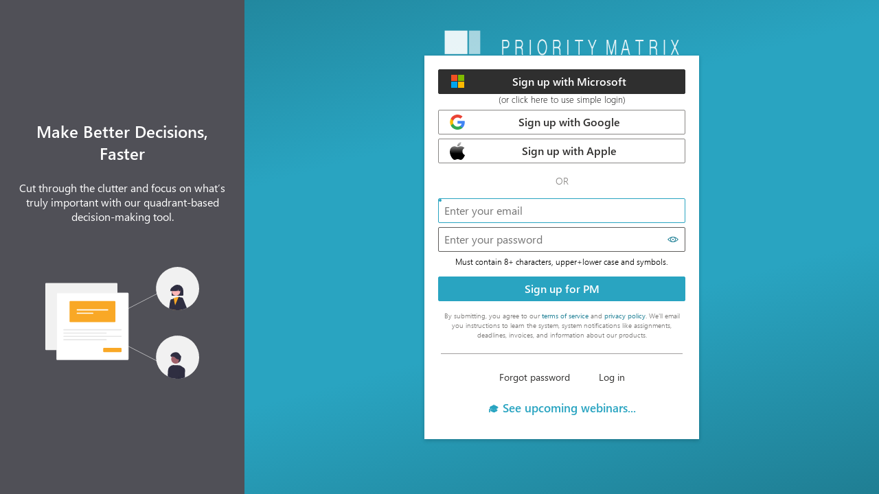

--- FILE ---
content_type: text/html; charset=utf-8
request_url: https://sync.appfluence.com/accounts/register/?next=/templates/customer-experience-value-proposition-value-chain-alignment-matrix/
body_size: 6124
content:



<!DOCTYPE html>
<html lang="en">

<head>
  

  
<meta property="og:title" content="Focus on high-impact tasks | Priority Matrix" />
<meta property="og:url" content="https://prioritymatrix.com" />
<meta property="og:image" content="https://prioritymatrix.com/static/img/pmLogo_square_blue.png" />
<meta property="og:type" content="website" />
<meta property="og:description" content="Keep your team aligned on the same goals with the Eisenhower matrix. Manage emails, tasks and priorities, all in one place, so nothing important falls through the cracks." />

  




<script type="text/javascript" nonce="9QM8e4noR6CF2W+Jk3ay7w==">

(function(e, t) {
  var n = e.amplitude || { _q: [], _iq: {} };
  var r = t.createElement("script");
  r.type = "text/javascript";
  r.integrity = "sha384-u0hlTAJ1tNefeBKwiBNwB4CkHZ1ck4ajx/pKmwWtc+IufKJiCQZ+WjJIi+7C6Ntm";
  r.crossOrigin = "anonymous";
  r.async = true;
  r.src = "https://cdn.amplitude.com/libs/amplitude-8.1.0-min.gz.js";
  r.setAttribute("nonce", "9QM8e4noR6CF2W+Jk3ay7w=="); // Add the nonce attribute so the browser can validate the script
  r.onload = function() {
    if (!e.amplitude.runQueuedFunctions) {
      console.log("[Amplitude] Error: could not load SDK");
    }
  };
  var i = t.getElementsByTagName("script")[0];
  i.parentNode.insertBefore(r, i);
  function s(e, t) {
    e.prototype[t] = function() {
      this._q.push([t].concat(Array.prototype.slice.call(arguments, 0)));
      return this;
    };
  }
  var o = function() {
    this._q = [];
    return this;
  };
  var a = ["add", "append", "clearAll", "prepend", "set", "setOnce", "unset", "preInsert", "postInsert", "remove"];
  for (var c = 0; c < a.length; c++) {
    s(o, a[c]);
  }
  n.Identify = o;
  var u = function() {
    this._q = [];
    return this;
  };
  var l = ["setProductId", "setQuantity", "setPrice", "setRevenueType", "setEventProperties"];
  for (var p = 0; p < l.length; p++) {
    s(u, l[p]);
  }
  n.Revenue = u;
  var d = [
    "init",
    "logEvent",
    "logRevenue",
    "setUserId",
    "setUserProperties",
    "setOptOut",
    "setVersionName",
    "setDomain",
    "setDeviceId",
    "enableTracking",
    "setGlobalUserProperties",
    "identify",
    "clearUserProperties",
    "setGroup",
    "logRevenueV2",
    "regenerateDeviceId",
    "groupIdentify",
    "onInit",
    "logEventWithTimestamp",
    "logEventWithGroups",
    "setSessionId",
    "resetSessionId"
  ];
  function v(e) {
    function t(t) {
      e[t] = function() {
        e._q.push([t].concat(Array.prototype.slice.call(arguments, 0)));
      };
    }
    for (var n = 0; n < d.length; n++) {
      t(d[n]);
    }
  }
  v(n);
  n.getInstance = function(e) {
    e = (!e || e.length === 0 ? "$default_instance" : e).toLowerCase();
    if (!Object.prototype.hasOwnProperty.call(n._iq, e)) {
      n._iq[e] = { _q: [] };
      v(n._iq[e]);
    }
    return n._iq[e];
  };
  e.amplitude = n;
})(window, document);

var amplitudeLogger = amplitude.getInstance();

amplitudeLogger.init("adde16bd2ea923a7f87d614e00ee4741", void 0, {
  platform: 'Peanutbutter'
});





</script>

  <!--<script type="text/javascript"> if (!window.mstag) mstag = {loadTag : function(){},time : (new Date()).getTime()};</script>-->
<!--<script id="mstag_tops" type="text/javascript" src="//flex.msn.com/mstag/site/30d3fc07-18e1-4d15-9f7e-fa25cda512b1/mstag.js"></script>-->
<!--<script type="text/javascript"> mstag.loadTag("analytics", {dedup:"1",domainId:"2369130",type:"1",revenue:"1",actionid:"209802"})</script>-->
<!--<noscript>-->
    <!--<iframe src="//flex.msn.com/mstag/tag/30d3fc07-18e1-4d15-9f7e-fa25cda512b1/analytics.html?dedup=1&domainId=2369130&type=1&revenue=1&actionid=209802" frameborder="0" scrolling="no" width="1" height="1" style="visibility:hidden;display:none"> </iframe>-->
<!--</noscript>-->

  



<!-- Google tag (gtag.js) -->
<script async src="https://www.googletagmanager.com/gtag/js?id=G-N921HMV0X8"></script>
<script nonce="9QM8e4noR6CF2W+Jk3ay7w==">
  window.dataLayer = window.dataLayer || [];
  function gtag(){dataLayer.push(arguments);}
  gtag('js', new Date());

  gtag('config', 'G-N921HMV0X8');
</script>



  

  







  


  <meta charset="UTF-8" />
  <meta http-equiv="X-UA-Compatible" content="IE=edge" />
  <meta name="viewport" content="width=device-width, initial-scale=1.0" />
  <link rel="stylesheet"
    href="https://static2.sharepointonline.com/files/fabric/office-ui-fabric-core/11.0.0/css/fabric.min.css" />

  <style>
    



html {
  height: 100%;
}

:root {
  --pm-color: #29a4c1;
  --pm-color-contrast: #208096;
}

body {
  font-family: "Segoe UI Web (West European)", "Segoe UI", -apple-system,
    BlinkMacSystemFont, Roboto, "Helvetica Neue", sans-serif;
  -webkit-font-smoothing: antialiased;
  height: 100%;
  min-height: 480px;
  margin: 0;
}

.info-panel {
  padding: 18px;
  background-color: #505057;
  color: #fff;
  text-align: center;
}

.electron-app-drag-area {
  position: absolute;
  top: 0;
  left: 0;
  width: 100vw;
  height: env(titlebar-area-height, 0);
  app-region: drag;
}

.login-area {
  display: flex;
  flex-direction: column;
  align-items: center;
  justify-content: center;
  position: relative;
  min-height: 100%;
}

.logo-link {
  display: none;
  position: absolute;
  top: 30px;
}

.pm-logo {
  display: none;
}

.login-card {
  box-sizing: border-box;
  width: 100%;
  max-width: 400px;
  background-color: #fff;
  padding: 20px;
  display: flex;
  flex-direction: column;
  align-items: center;
  animation: cardEnter 0.5s ease-out;
}

.login-card h1 {
  display: none;
  text-align: center;
  margin: 10px 0 26px;
  font-size: 20px;
}

@keyframes cardEnter {
  from {
    opacity: 0.8;
    transform: scale(0.95);
  }
  to {
    opacity: 1;
    transform: none;
  }
}

button {
  font-family: inherit;
}

.ms-Button {
  border: 1px solid rgb(138, 136, 134);
  font-weight: 600;
  font-size: 16px;
  text-decoration: none;
  text-align: center;
  cursor: pointer;
  border-radius: 2px;
  height: 36px;
  user-select: none;
  outline: transparent;
  padding: 0 16px;
  box-sizing: border-box;
}

.ms-Button:disabled {
  cursor: default;
  pointer-events: none;
}

.ms-Button-flexContainer {
  display: flex;
  height: 100%;
  flex-wrap: nowrap;
  justify-content: flex-start;
  align-items: center;
}

.ms-Button-textContainer {
  flex-grow: 1;
  display: flex;
  justify-content: center;
  align-items: center;
  position: relative;
  line-height: 100%;
}

.ms-Button-label {
  margin: 0 4px;
  line-height: 100%;
  display: block;
}

.ms-Button-icon {
  margin: 0 4px;
}

.action-button .ms-Button-icon {
  color: var(--pm-color);
}

.action-button .ms-Button-icon:before {
  vertical-align: middle;
}

.flex-column {
  display: flex;
  flex-direction: column;
}

.social-login-button {
  font-size: 16px;
  width: 100%;
}

.social-login-button:not(:last-child) {
  margin-bottom: 6px;
}

.microsoft-button {
  border-color: #2f2f2f;
  background-color: #2f2f2f;
  color: #fff;
}

.microsoft-button:hover {
  border-color: #414141;
  background-color: #414141;
}

.microsoft-button:active {
  border-color: #474747;
  background-color: #474747;
}

.google-button, .default-button {
  background-color: #fff;
  color: rgb(50, 49, 48);
}

.google-button:hover, .default-button:hover {
  background-color: rgb(243, 242, 241);
  color: rgb(32, 31, 30);
}

.google-button:active, .default-button:active {
  background-color: rgb(237, 235, 233);
  color: rgb(32, 31, 30);
}

.full-width {
  width: 100%;
}

.font-weight-lighter {
  font-weight: lighter;
}

.login-methods-separator {
  width: 100%;
  display: flex;
  justify-content: center;
}

.separator-text {
  font-size: 14px;
  font-weight: 300;
  color: rgb(138, 136, 134);
  margin: 16px 0;
}

.ms-TextField-fieldGroup {
  box-shadow: none;
  margin: 0;
  padding: 0;
  box-sizing: border-box;
  border: 1px solid rgb(96, 94, 92);
  border-radius: 2px;
  background: #fff;
  cursor: text;
  height: 36px;
  display: flex;
  flex-direction: row;
  align-items: stretch;
  position: relative;
}

.ms-TextField-fieldGroup:focus-within:after {
  pointer-events: none;
  content: "";
  position: absolute;
  inset: -1px;
  border: 2px solid var(--pm-color);
  border-radius: 2px;
}

.ms-TextField-fieldGroup:focus-within {
  border: 1px solid var(--pm-color);
}

.ms-TextField-field {
  font-family: inherit;
  font-size: 16px;
  font-weight: 400;
  box-shadow: none;
  margin: 0;
  padding: 0 8px;
  box-sizing: border-box;
  border-radius: 0px;
  border: none;
  background: none transparent;
  color: rgb(50, 49, 48);
  width: 100%;
  min-width: 0px;
  text-overflow: ellipsis;
  outline: 0px;
}

.ms-TextField-field:hover {
  outline: 0;
}

.ms-TextField-field:active {
  outline: 0;
}

.ms-TextField-field:focus {
  outline: 0;
}

.password-login > .ms-TextField-fieldGroup {
  margin-bottom: 6px;
}

.login-button-container {
  margin-top: 14px;
  display: flex;
  flex-direction: column;
  justify-content: center;
}

.login-button, .primary-button {
  border-color: var(--pm-color);
  background-color: var(--pm-color);
  color: #fff;
}

.primary-button {
  margin-top: 8px;
}

.login-button:hover, .primary-button:hover {
  background-color: #2599b3;
}

.login-button:active, .primary-button:active {
  background-color: #218aa1;
}

.info-panel {
  display: flex;
  flex-direction: column;
  justify-content: center;
  align-items: center;
}

.slogan {
  margin-bottom: 24px;
  font-size: 24px;
  font-weight: 600;
}

.separator-line {
  width: 98%;
  height: 1px;
  background-color: rgb(138, 136, 134, 0.8);
  margin: 20px 0 16px;
}

.login-options {
  display: flex;
  width: 100%;
  align-items: center;
  justify-content: center;
  flex-wrap: wrap;
}

.webinar-starting-soon, .more-webinars {
  font-weight: 600;
  color: var(--pm-color);
  text-decoration: none;
}

.action-button, .general-text {
  border: 1px solid transparent;
  color: rgb(50, 49, 48);
  background-color: transparent;
  font-weight: 400;
  font-size: 14px;
}

.action-button:hover {
  color: var(--pm-color);
}

.action-button:active {
  color: rgb(50, 49, 48);
}

.undraw-image {
  margin-top: 50px;
  width: 70%;
  max-width: 350px;
  height: auto;
}

.pm-logo-blue {
  display: none;
}

.pm-logo-inside-card {
  height: auto;
  max-width: 100%;
}

.logo-link-inside-card {
  max-width: 100%;
  margin-bottom: 18px;
}

.password-help {
  text-align: center;
  font-size: 12px;
  font-weight: 300;
}

.ms-TextField-reveal {
  outline: transparent;
  position: relative;
  height: 34px;
  width: 36px;
  border: none;
  padding: 0px 4px;
  background-color: transparent;
  color: var(--pm-color-contrast);
}

.ms-TextField-reveal:hover {
  outline: 0px;
  color: #1c7185;
  background-color: rgb(243, 242, 241);
}

.ms-TextField-reveal:active {
  color: #176070;
  background-color: rgb(228, 228, 228);
}

.revealSpan {
  display: flex;
  height: 100%;
  align-items: center;
}

.revealIcon {
  display: inline-block;
  -webkit-font-smoothing: antialiased;
  font-style: normal;
  font-weight: normal;
  margin: 0px 4px;
  pointer-events: none;
  bottom: 6px;
  right: 8px;
  top: auto;
  font-size: 16px;
  line-height: 18px;
}

.dimmer-text {
  text-align: center;
  font-size: 10px;
  font-weight: 300;
  color: rgb(119 117 115);
}

.signup-terms {
  margin-top: 14px;
  text-align: center;
  font-size: 10px;
  font-weight: 300;
  color: rgb(119 117 115);
}

.link,
.link:visited,
.login-error a,
.login-error a:visited {
  text-decoration: none;
  font-weight: 400;
  color: var(--pm-color-contrast);
}

.link:hover,
.login-error a:hover {
  color: #155664;
}

.login-error {
  display: flex;
  align-items: center;
  font-size: 12px;
  color: #a80000;
  margin: 4px 0 8px;
}

.login-error i {
  font-size: 16px;
  margin-right: 8px;
}

.centered-text {
  text-align: center;
}

.without-top-margin {
  margin-top: 0;
}

.height-54 {
  height: 54px;
}

.brand-icon-24 {
  width: 24px;
  height: 24px;
}

.icon-24 {
  font-size: 24px;
}

.padding-sides-4 {
  padding-left: 4px;
  padding-right: 4px;
}

.display-none {
  display: none;
}

@media (min-height: 600px) {
  .login-area {
    min-height: 80%;
  }

  .login-card h1 {
    display: block;
  }
}

@media (min-width: 700px) {
  body {
    display: flex;
    flex-direction: row-reverse;
  }

  .info-panel {
    width: 25%;
  }

  .login-area {
    flex-grow: 1;
  }
}

@media (min-width: 700px) and (min-height: 675px) {
  .logo-link {
    display: block;
    top: 40px;
  }

  .logo-link-inside-card {
    display: none;
  }

  .pm-logo-blue {
    display: block;
  }

  .login-area {
    height: 100%;
    flex-grow: 1;
  }

  .pm-logo-blue {
    display: none;
  }

  .pm-logo {
    display: block;
  }

  body {
    background: linear-gradient(165deg, #1f7e93 0%, #29a4c1 35%, #29a4c1 65%, #1f7e93 100%);
  }

  .login-card {
    box-shadow: 0 2px 6px rgb(0 0 0 / 20%);
  }
}

.ms-Spinner-circle {
  box-sizing: border-box;
  border-radius: 50%;
  border-width: 1.5px;
  border-style: solid;
  border-color: #ffffff #84BFD7 #84BFD7;
  border-image: initial;
  animation-name: rotate;
  animation-duration: 1.3s;
  animation-iteration-count: infinite;
  animation-timing-function: cubic-bezier(0.53, 0.21, 0.29, 0.67);
  min-width: 20px;
  min-height: 20px;
}

@keyframes rotate {
  0% {
    transform: rotate(0);
  }
  100% {
    transform: rotate(360deg);
  }
}

.main-button-text {
  transition: all ease 0.3s;
}

.loading-box {
  display: flex;
  align-items: center;
  justify-content: center;
  position: absolute;
  margin-left: auto;
  margin-right: auto;
  left: 0;
  right: 0;
  text-align: center;
  opacity: 0;
  transition: all ease 0.3s;
  transition-delay: 0.3s;
}

.loading-text {
  font-size: 12px;
  margin-left: 6px;
}

.ms-Button:disabled .loading-box {
  opacity: 1;
}

.ms-Button:disabled .main-button-text {
  opacity: 0;
}

.loadingMessage {
    display: none;
    font-weight: bolder;
    font-size: 18px;
    margin-top: 20px;
    text-align: center;
}

.ms-Button:disabled ~ .loadingMessage {
    display: block;
}

  </style>
  <script src="https://static.appfluence.com/js/login.js" defer></script>
  <title>Create a Priority Matrix account</title>
  <meta name="apple-mobile-web-app-title" content="PM">
  <meta name="application-name" content="PM">
  <link rel="manifest" href="/office365/app/manifest.json">
  
<script nonce="9QM8e4noR6CF2W+Jk3ay7w==" defer>
  document.addEventListener('DOMContentLoaded', function() {
    document.getElementById('emailInput').addEventListener("keypress", function(event) {
      if (event.key === "Enter") {
        event.preventDefault();
        document.getElementById("next-button").click();
      }
    });

    var nextButton = document.getElementById('next-button');
    if (!!nextButton) {
      nextButton.onclick = function () {
        var emailInput = document.getElementById('emailInput').value
          if (!emailInput) {
              return
          }
        if (!validateEmail(emailInput)) {
          document.getElementById('login-error').style.display = "";
          return
        }
        var xhr = new XMLHttpRequest()
        xhr.open("POST", "/manage/assigned_cloud/", true)
        xhr.setRequestHeader("Content-Type", "application/json")
        xhr.onreadystatechange = function () {
          if (xhr.readyState === 4 && xhr.status === 200) {
            var response = JSON.parse(xhr.responseText)
            if (response.domain) {
              if (!!window.location.search) {
                window.location = '/accounts/register/' + window.location.search + '&email=' + emailInput
              } else {
                window.location = '/accounts/register/' + '?email=' + emailInput
              }
            } else {
              document.getElementById('password-block').style.display = "";
              document.getElementById('next-block').style.display = "none";
              document.getElementById('submit-block').style.display = "";
            }
          }
        }
        var data = JSON.stringify({"email": emailInput})
        xhr.send(data)
      };
    }
  }, false);

  var validateEmail = function (email) {
    var re = /^(([^<>()[\]\\.,;:\s@\"]+(\.[^<>()[\]\\.,;:\s@\"]+)*)|(\".+\"))@((\[[0-9]{1,3}\.[0-9]{1,3}\.[0-9]{1,3}\.[0-9]{1,3}\])|(([a-zA-Z\-0-9]+\.)+[a-zA-Z]{2,}))$/;
    return re.test(email);
  }
</script>

</head>

<body>
  <div class="electron-app-drag-area"></div>
  <div class="login-area">
    <a class="logo-link" href="https://appfluence.com/" target="_blank">
      <img width="350" src="https://static.appfluence.com/img/pmLogo_white.png" class="pm-logo" alt="" loading="lazy" />
      <img width="350" src="https://static.appfluence.com/img/pmLogo_blue.png" class="pm-logo-blue" alt="" loading="lazy" />
    </a>
    <div class="login-card">
      <a class="logo-link-inside-card" href="https://appfluence.com/" target="_blank">
        <img width="300" height="52" src="https://static.appfluence.com/img/pmLogo_blue.png" class="pm-logo-inside-card" alt=""
          loading="lazy" /></a>
      
<section class="full-width">



  










<script defer src="https://static.appfluence.com/microsoft/MicrosoftTeams.min.js"></script>

<script defer src="https://appsforoffice.microsoft.com/lib/1.1/hosted/office.js"></script>


<script defer src="https://static.appfluence.com/js/social_login_new.js"></script>

<style>
  .slim-login {
    margin: -.5em auto .5em;
    font-weight: lighter;
    font-size: smaller;
  }
  .slim-login a:link, .slim-login a:visited {
    text-decoration: none;
    color: inherit;
  }
  .slim-login a:hover {
    text-decoration: underline;
  }
</style>


<script nonce="9QM8e4noR6CF2W+Jk3ay7w==">
  // Support desktop SSO login via native API
  var googleSignInButton = document.getElementById('google-sign-in');
  if (googleSignInButton) {
    googleSignInButton.onclick = function () {
      /* beautify ignore:start */
      
      // PM-Mac
      window.webkit.messageHandlers.googleSignIn.postMessage("googleSignIn");
      
      /* beautify ignore:end */
    };
  }
</script>


<div class="flex-column">
  <div id="bad-social-login" class="login-error display-none">
    <i class="ms-Icon ms-Icon--ErrorBadge"></i>
    <span>Something broke... Maybe you need to allow popups in this view?</span>
  </div>

  

  
  <a id="microsoft-sign-in" class="ms-Button social-login-button microsoft-button"
     title="Use with either personal or work/school accounts..."
     href="/accounts/login/microsoft-graph/?next=/templates/customer-experience-value-proposition-value-chain-alignment-matrix/%3Fsource%3D/accounts/register/">
    <span class="ms-Button-flexContainer">
      <img src="https://static.appfluence.com/images/microsoft_logo.svg" width="22" height="20" />
      <span class="ms-Button-textContainer">
        <span class="ms-Button-label">Sign up with Microsoft</span>
      </span>
    </span>
  </a>
    
      <div class="slim-login" title="Simple login provides limited functionality, requiring only basic permissions.">
        <a href="/accounts/login/microsoft-graph-simple/?next=/templates/customer-experience-value-proposition-value-chain-alignment-matrix/%3Fsource%3D/accounts/register/">
          (or click here to use simple login)
        </a>
      </div>
    
  

  

  
  
      <a id="google-sign-in" class="ms-Button social-login-button google-button"
        href="/accounts/login/google-oauth2/?next=/templates/customer-experience-value-proposition-value-chain-alignment-matrix/%3Fsource%3D/accounts/register/"
        >
        <span class="ms-Button-flexContainer">
          <img src="https://static.appfluence.com/images/google_logo.svg" width="22" height="22" />
          <span class="ms-Button-textContainer">
            <span class="ms-Button-label">Sign up with Google</span>
          </span>
        </span>
      </a>
  
  
  
    
      <a id="apple-sign-in" class="ms-Button social-login-button google-button"
        href="/accounts/login/web-apple-id/?next=/templates/customer-experience-value-proposition-value-chain-alignment-matrix/%3Fsource%3D/accounts/register/"
        >
        <span class="ms-Button-flexContainer">
          <img src="https://static.appfluence.com/images/apple_logo.svg" width="22" height="26" />
          <span class="ms-Button-textContainer">
            <span class="ms-Button-label">Sign up with Apple</span>
          </span>
        </span>
      </a>
    
  
</div>


  
    <div class="login-methods-separator">
      <span class="separator-text">OR</span>
    </div>
  



  <form id="main-form" method="post" class="password-login" action="/accounts/register/?next=/templates/customer-experience-value-proposition-value-chain-alignment-matrix/&
">
    <input type="hidden" name="csrfmiddlewaretoken" value="ldJsOdYTPivAc5SDyvwu3vyh8kSRyAMYea6JZ9LWJ4yH3fyjuzncrMhSpPnCwqLK">
    
    <div class="ms-TextField-fieldGroup">
      <input id="emailInput" name="email" type="email" placeholder="Enter your email" class="ms-TextField-field"
             aria-invalid="false" required
             
              value=""
             
             autofocus autocomplete="username" />
    </div>
    <div class="login-error" id="login-error" style="display:none">
      <i class="ms-Icon ms-Icon--ErrorBadge"></i>
    <span>Please enter a valid email.</span>
    </div>
    

    
    
    
    <div class="ms-TextField-fieldGroup" id="password-block" >
      <input id="passwordInput" name="password1" type="password" placeholder="Enter your password"
        class="ms-TextField-field" aria-invalid="false" value="" required autofocus minlength="8"
        autocomplete="new-password" />
      <button id="showPasswordButton" type="button" aria-label="Show password" class="ms-TextField-reveal"
        aria-pressed="false">
        <span class="revealSpan">
          <i id="showPasswordIcon" class="ms-Icon ms-Icon--RedEye revealIcon"></i>
        </span>
      </button>
    </div>
    <div class="password-help">
      Must contain 8+ characters, upper+lower case and symbols.
    </div>
    
    <input style="display: none;" type="password" name="fakepassword" autocomplete="off" />
    
    <div class="login-button-container" id="submit-block" >
      <button id="submit-button" type="submit" class="ms-Button login-button">
        <span class="ms-Button-flexContainer">
          <span class="ms-Button-textContainer">
            <div class="loading-box">
              <div class="ms-Spinner-circle"></div><span class="loading-text">Wait</span>
            </div>
            <div class="main-button-text">Sign up for PM</div>
          </span>
        </span>
      </button>
    <div class="loadingMessage">
        <span id="loadingMessages">Preparing your new account...</span>
    </div>
    </div>
    
    
    <div class="signup-terms">
      By submitting, you agree to our
      <a class="link" href="/eula/" target="_blank">terms of service</a>
      and
      <a class="link" href="/privacy/" target="_blank">privacy policy</a>. We'll email you
      instructions to learn the system, system
      notifications like assignments, deadlines, invoices, and
      information about our products.
    </div>
    <input type="hidden" name="with_trial" value="1">
    <input type="hidden" id="require_password" name="no_require_password" value="">
    <input type="hidden" id="next" name="next"
      value="/templates/customer-experience-value-proposition-value-chain-alignment-matrix/">
    <input type="hidden" id="item_number" name="item_number"
      value="signuptrial14">
    <input type="hidden" id="host" name="host" value="">
    <input type="hidden" id="tzoffset" name="tzoffset" value="">
    
  </form>
</section>
<div class="separator-line"></div>
<section class="login-options">
  <a class="ms-Button action-button"
    href="/accounts/password_change/?next=/templates/customer-experience-value-proposition-value-chain-alignment-matrix/">
    <span class="ms-Button-flexContainer"><span class="ms-Button-textContainer"><span class="ms-Button-label">Forgot
          password</span></span></span>
  </a>
  <a href="/accounts/login/?next=/templates/customer-experience-value-proposition-value-chain-alignment-matrix/"
    class="ms-Button action-button">
    <span class="ms-Button-flexContainer"><span class="ms-Button-textContainer"><span class="ms-Button-label">Log
          in</span></span></span>
  </a>





<div class="upcoming_webinar">
    <p class="general-text">
      
        <a href="/webinars/" target="_blank" style="font-size: larger;" class="more-webinars">
            🎓 See upcoming webinars...
        </a>
      
    </p>
</div>

<script nonce="9QM8e4noR6CF2W+Jk3ay7w==">
    // Render times in local time, including the named time zone (i.e. "America/Los_Angeles")
    var webinarTimes = document.getElementsByClassName("utc-time");
    for (var i = 0; i < webinarTimes.length; i++) {
        var webinarTime = webinarTimes[i];
        const datetime = webinarTime.getAttribute("datetime");
        const webinarTimeDate = new Date(datetime);
        const timeZone = Intl.DateTimeFormat().resolvedOptions().timeZone;
        webinarTime.innerHTML = webinarTimeDate.toLocaleString() + ' (' + timeZone + ')';
        console.log("Converted " + datetime + " to " + webinarTimeDate.toLocaleString());
    }
</script>




</section>


    </div>
  </div>

  <div class="info-panel">
    
    <h2 class="slogan">Make Better Decisions, Faster</h2>
    <span>Cut through the clutter and focus on what’s truly important with our quadrant-based decision-making tool.</span>
    
    <img class="undraw-image" src="https://static.appfluence.com/images/undraw/undraw_live_collaboration_re_60ha.svg" alt="Teamwork" />
    
    

  </div>
</body>

</html>


--- FILE ---
content_type: text/javascript
request_url: https://static.appfluence.com/js/login.js
body_size: 366
content:
var showPasswordButton = document.getElementById("showPasswordButton");
var showPasswordIcon = document.getElementById("showPasswordIcon");
var passwordInput = document.getElementById("passwordInput");
var mainForm = document.getElementById("main-form");
var submitButton = document.getElementById("submit-button");

if (showPasswordButton) {
    showPasswordButton.onclick = function () {
      if (passwordInput.type === "password") {
        showPasswordIcon.classList.remove("ms-Icon--RedEye");
        showPasswordIcon.classList.add("ms-Icon--Hide");
        passwordInput.type = "text";
      } else {
        showPasswordIcon.classList.add("ms-Icon--RedEye");
        showPasswordIcon.classList.remove("ms-Icon--Hide");
        passwordInput.type = "password";
      }
    };
} else {
    console.log("Button showPasswordButton is not available.")
}

if (mainForm) {
  mainForm.addEventListener("submit", function () {
    if (mainForm.checkValidity()) {
      submitButton.disabled = true;
    }
  }, false)
}


--- FILE ---
content_type: application/javascript
request_url: https://appsforoffice.microsoft.com/lib/1.1/hosted/office.js
body_size: 19628
content:
var OSFPerformance;
(function (OSFPerformance) {
    OSFPerformance.officeExecuteStartDate = 0;
    OSFPerformance.officeExecuteStart = 0;
    OSFPerformance.officeExecuteEnd = 0;
    OSFPerformance.hostInitializationStart = 0;
    OSFPerformance.hostInitializationEnd = 0;
    OSFPerformance.totalJSHeapSize = 0;
    OSFPerformance.usedJSHeapSize = 0;
    OSFPerformance.jsHeapSizeLimit = 0;
    OSFPerformance.getAppContextStart = 0;
    OSFPerformance.getAppContextEnd = 0;
    OSFPerformance.createOMEnd = 0;
    OSFPerformance.officeOnReady = 0;
    OSFPerformance.hostSpecificFileName = "";
    function now() {
        if (performance && performance.now) {
            return performance.now();
        }
        else {
            return 0;
        }
    }
    OSFPerformance.now = now;
    function getTotalJSHeapSize() {
        if (typeof (performance) !== 'undefined' && performance.memory) {
            return performance.memory.totalJSHeapSize;
        }
        else {
            return 0;
        }
    }
    OSFPerformance.getTotalJSHeapSize = getTotalJSHeapSize;
    function getUsedJSHeapSize() {
        if (typeof (performance) !== 'undefined' && performance.memory) {
            return performance.memory.usedJSHeapSize;
        }
        else {
            return 0;
        }
    }
    OSFPerformance.getUsedJSHeapSize = getUsedJSHeapSize;
    function getJSHeapSizeLimit() {
        if (typeof (performance) !== 'undefined' && performance.memory) {
            return performance.memory.jsHeapSizeLimit;
        }
        else {
            return 0;
        }
    }
    OSFPerformance.getJSHeapSizeLimit = getJSHeapSizeLimit;
})(OSFPerformance || (OSFPerformance = {}));
;
OSFPerformance.officeExecuteStartDate = Date.now();
OSFPerformance.officeExecuteStart = OSFPerformance.now();



/* Office JavaScript API library */

/*
	Copyright (c) Microsoft Corporation.  All rights reserved.
*/


/*
    Your use of this file is governed by the license terms for the Microsoft Office JavaScript (Office.js) API library: https://github.com/OfficeDev/office-js/blob/release/LICENSE.md

    This file also contains the following Promise implementation (with a few small modifications):
        * @overview es6-promise - a tiny implementation of Promises/A+.
        * @copyright Copyright (c) 2014 Yehuda Katz, Tom Dale, Stefan Penner and contributors (Conversion to ES6 API by Jake Archibald)
        * @license   Licensed under MIT license
        *            See https://raw.githubusercontent.com/jakearchibald/es6-promise/master/LICENSE
        * @version   2.3.0
*/
var OSF=OSF||{};OSF.HostSpecificFileVersionDefault="16.00";OSF.HostSpecificFileVersionMap={access:{web:"16.00"},agavito:{winrt:"16.00"},excel:{android:"16.00",ios:"16.00",mac:"16.00",web:"16.00",win32:"16.01",winrt:"16.00"},onenote:{android:"16.00",ios:"16.00",mac:"16.00",web:"16.00",win32:"16.00",winrt:"16.00"},outlook:{android:"16.00",ios:"16.00",mac:"16.00",web:"16.01",win32:"16.02"},powerpoint:{ios:"16.00",mac:"16.00",web:"16.00",win32:"16.01",winrt:"16.00"},project:{win32:"16.00"},sway:{web:"16.00"},word:{ios:"16.00",mac:"16.00",web:"16.00",win32:"16.01",winrt:"16.00"},visio:{web:"16.00",win32:"16.00"}};OSF.SupportedLocales={"ar-sa":true,"bg-bg":true,"bn-in":true,"ca-es":true,"cs-cz":true,"da-dk":true,"de-de":true,"el-gr":true,"en-us":true,"es-es":true,"et-ee":true,"eu-es":true,"fa-ir":true,"fi-fi":true,"fr-fr":true,"gl-es":true,"he-il":true,"hi-in":true,"hr-hr":true,"hu-hu":true,"id-id":true,"it-it":true,"ja-jp":true,"kk-kz":true,"ko-kr":true,"lo-la":true,"lt-lt":true,"lv-lv":true,"ms-my":true,"nb-no":true,"nl-nl":true,"nn-no":true,"pl-pl":true,"pt-br":true,"pt-pt":true,"ro-ro":true,"ru-ru":true,"sk-sk":true,"sl-si":true,"sr-cyrl-cs":true,"sr-cyrl-rs":true,"sr-latn-cs":true,"sr-latn-rs":true,"sv-se":true,"th-th":true,"tr-tr":true,"uk-ua":true,"ur-pk":true,"vi-vn":true,"zh-cn":true,"zh-tw":true};OSF.AssociatedLocales={ar:"ar-sa",bg:"bg-bg",bn:"bn-in",ca:"ca-es",cs:"cs-cz",da:"da-dk",de:"de-de",el:"el-gr",en:"en-us",es:"es-es",et:"et-ee",eu:"eu-es",fa:"fa-ir",fi:"fi-fi",fr:"fr-fr",gl:"gl-es",he:"he-il",hi:"hi-in",hr:"hr-hr",hu:"hu-hu",id:"id-id",it:"it-it",ja:"ja-jp",kk:"kk-kz",ko:"ko-kr",lo:"lo-la",lt:"lt-lt",lv:"lv-lv",ms:"ms-my",nb:"nb-no",nl:"nl-nl",nn:"nn-no",pl:"pl-pl",pt:"pt-br",ro:"ro-ro",ru:"ru-ru",sk:"sk-sk",sl:"sl-si",sr:"sr-cyrl-cs",sv:"sv-se",th:"th-th",tr:"tr-tr",uk:"uk-ua",ur:"ur-pk",vi:"vi-vn",zh:"zh-cn"};OSF.SupportedRTLLocales={"ar-sa":true,"he-il":true,"fa-ir":true,"ur-pk":true};OSF.getSupportedLocale=function(a,c){if(c===void 0)c="en-us";if(!a)return c;var b;a=a.toLowerCase();if(a in OSF.SupportedLocales)b=a;else{var d=a.split("-",1);if(d&&d.length>0)b=OSF.AssociatedLocales[d[0]]}if(!b)b=c;return b};OSF.isRTLLocale=function(a){if(!a)return false;return OSF.SupportedRTLLocales[a.toLowerCase()]||false};var ScriptLoading;(function(e){var a=false,b=function(){function b(g,e,d,f,c){var b=this;b.url=g;b.isReady=e;b.hasStarted=d;b.timer=f;b.hasError=a;b.pendingCallbacks=[];b.pendingCallbacks.push(c)}return b}(),d=function(){function a(c,b,a){this.scriptId=c;this.startTime=b;this.msResponseTime=a}return a}(),c=function(){var e=true,c=null;function f(d){var b=this;if(d===void 0)d={OfficeJS:"office.js",OfficeDebugJS:"office.debug.js"};b.constantNames=d;b.defaultScriptLoadingTimeout=1e4;b.loadedScriptByIds={};b.scriptTelemetryBuffer=[];b.osfControlAppCorrelationId="";b.basePath=c;b.getUseAssociatedActionsOnly=a;b.trustedTypesOptIn=undefined}f.prototype.isScriptLoading=function(a){return !!(this.loadedScriptByIds[a]&&this.loadedScriptByIds[a].hasStarted)};f.prototype.getOfficeJsBasePathFromScript=function(h){var f=[this.constantNames.OfficeJS,this.constantNames.OfficeDebugJS],b=h.src;if(!b)return "";for(var g=b.toLowerCase(),d="",e=0;!d&&e<f.length;e++){var c=f[e],a=g.indexOf(c);if(a>=0&&a===b.length-c.length&&(a===0||b.charAt(a-1)==="/"||b.charAt(a-1)==="\\"))d=b.substring(0,a);else if(a>=0&&a<b.length-c.length&&b.charAt(a+c.length)==="?"&&(a===0||b.charAt(a-1)==="/"||b.charAt(a-1)==="\\"))d=b.substring(0,a)}return d};f.prototype.getOfficeJsScriptElement=function(){if(document.currentScript){var e=document.currentScript,a=this.getOfficeJsBasePathFromScript(e);if(a)return {script:e,basePath:a}}for(var d=document.getElementsByTagName("script"),b=0;b<d.length;b++){var a=this.getOfficeJsBasePathFromScript(d[b]);if(a)return {script:d[b],basePath:a}}return c};f.prototype.getOfficeJsBasePath=function(){var a=this;if(!a.basePath){var b=a.getOfficeJsScriptElement();if(!b)return "";var e=b.script,g=b.basePath;a.basePath=g;try{var f=e.getAttribute("data-use-associated-actions-only");a.getUseAssociatedActionsOnly=f==="1";var d=e.getAttribute("data-enable-trusted-types");a.trustedTypesOptIn=d!=c?d==="1":undefined}catch(h){}}return a.basePath};f.prototype.getUseAssociatedActionsOnlyDefined=function(){this.getOfficeJsBasePath();return this.getUseAssociatedActionsOnly};f.prototype.getTrustedTypesOptIn=function(){this.getOfficeJsBasePath();return this.trustedTypesOptIn};f.prototype.loadScript=function(e,d,c,a,b){this.loadScriptInternal(e,d,c,a,b)};f.prototype.loadScriptParallel=function(e,d,b){this.loadScriptInternal(e,d,c,a,b)};f.prototype.waitForFunction=function(g,d,h,i){var b=h,f,c=function(){b--;if(g()){d(e);return}else if(b>0){f=window.setTimeout(c,i);b--}else{window.clearTimeout(f);d(a)}};c()};f.prototype.waitForScripts=function(b,e){var f=this;if(this.invokeCallbackIfScriptsReady(b,e)==a)for(var c=0;c<b.length;c++){var g=b[c],d=this.loadedScriptByIds[g];d&&d.pendingCallbacks.push(function(){f.invokeCallbackIfScriptsReady(b,e)})}};f.prototype.logScriptLoading=function(c,a,b){a=Math.floor(a);if(OSF.AppTelemetry&&OSF.AppTelemetry.onScriptDone)if(OSF.AppTelemetry.onScriptDone.length==3)OSF.AppTelemetry.onScriptDone(c,a,b);else OSF.AppTelemetry.onScriptDone(c,a,b,this.osfControlAppCorrelationId);else{var e=new d(c,a,b);this.scriptTelemetryBuffer.push(e)}};f.prototype.setAppCorrelationId=function(a){this.osfControlAppCorrelationId=a};f.prototype.invokeCallbackIfScriptsReady=function(h,j){for(var g=a,f=0;f<h.length;f++){var i=h[f],d=this.loadedScriptByIds[i];if(!d){d=new b("",a,a,c,c);this.loadedScriptByIds[i]=d}if(d.isReady==a)return a;else if(d.hasError)g=e}j(!g);return e};f.prototype.getScriptEntryByUrl=function(d){for(var b in this.loadedScriptByIds){var a=this.loadedScriptByIds[b];if(this.loadedScriptByIds.hasOwnProperty(b)&&a.url===d)return a}return c};f.prototype.loadScriptInternal=function(h,g,i,n,k){var j=this;if(h){var q=j,r=window.document,d=g&&j.loadedScriptByIds[g]?j.loadedScriptByIds[g]:j.getScriptEntryByUrl(h);if(!d||d.hasError||d.url.toLowerCase()!=h.toLowerCase()){var f=r.createElement("script");f.type="text/javascript";if(g)f.id=g;if(!d){d=new b(h,a,a,c,c);j.loadedScriptByIds[g?g:h]=d}else{d.url=h;d.hasError=a;d.isReady=a}if(i)if(n)d.pendingCallbacks.unshift(i);else d.pendingCallbacks.push(i);var l=-1;if(window.performance&&window.performance.now)l=window.performance.now();var s=(new Date).getTime(),o=function(b){if(g){var a=(new Date).getTime()-s;if(!b)a=-a;q.logScriptLoading(g,l,a)}q.flushTelemetryBuffer()},m=function(){if(!OSF._OfficeAppFactory.getLoggingAllowed()&&typeof OSF.AppTelemetry!=="undefined")OSF.AppTelemetry.enableTelemetry=a;o(e);d.isReady=e;if(d.timer!=c){clearTimeout(d.timer);delete d.timer}for(var g=d.pendingCallbacks.length,f=0;f<g;f++){var b=d.pendingCallbacks.shift();if(b){var h=b(e);if(h===a)break}}},p=function(){o(a);d.hasError=e;d.isReady=e;if(d.timer!=c){clearTimeout(d.timer);delete d.timer}for(var g=d.pendingCallbacks.length,f=0;f<g;f++){var b=d.pendingCallbacks.shift();if(b){var h=b(a);if(h===a)break}}};if(f.readyState)f.onreadystatechange=function(){if(f.readyState=="loaded"||f.readyState=="complete"){f.onreadystatechange=c;m()}};else f.onload=m;f.onerror=p;k=k||j.defaultScriptLoadingTimeout;d.timer=setTimeout(p,k);d.hasStarted=e;f.setAttribute("crossOrigin","anonymous");f.src=OSF.TrustedTypesPolicy?OSF.TrustedTypesPolicy.createScriptURL(h):h;r.getElementsByTagName("head")[0].appendChild(f)}else if(d.isReady)i(e);else if(n)d.pendingCallbacks.unshift(i);else d.pendingCallbacks.push(i)}};f.prototype.flushTelemetryBuffer=function(){var b=this;if(OSF.AppTelemetry&&OSF.AppTelemetry.onScriptDone){for(var c=0;c<b.scriptTelemetryBuffer.length;c++){var a=b.scriptTelemetryBuffer[c];if(OSF.AppTelemetry.onScriptDone.length==3)OSF.AppTelemetry.onScriptDone(a.scriptId,a.startTime,a.msResponseTime);else OSF.AppTelemetry.onScriptDone(a.scriptId,a.startTime,a.msResponseTime,b.osfControlAppCorrelationId)}b.scriptTelemetryBuffer=[]}};return f}();e.LoadScriptHelper=c})(ScriptLoading||(ScriptLoading={}));var OfficeExt;(function(a){var b;(function(a){var b=function(){function a(){var a=this;a.getDiagnostics=function(b){var a={host:this.getHost(),version:b||this.getDefaultVersion(),platform:this.getPlatform()};return a};a.platformRemappings={web:Microsoft.Office.WebExtension.PlatformType.OfficeOnline,winrt:Microsoft.Office.WebExtension.PlatformType.Universal,win32:Microsoft.Office.WebExtension.PlatformType.PC,mac:Microsoft.Office.WebExtension.PlatformType.Mac,ios:Microsoft.Office.WebExtension.PlatformType.iOS,android:Microsoft.Office.WebExtension.PlatformType.Android};a.camelCaseMappings={powerpoint:Microsoft.Office.WebExtension.HostType.PowerPoint,onenote:Microsoft.Office.WebExtension.HostType.OneNote};a.hostInfo=OSF._OfficeAppFactory.getHostInfo();a.getHost=a.getHost.bind(a);a.getPlatform=a.getPlatform.bind(a);a.getDiagnostics=a.getDiagnostics.bind(a)}a.prototype.capitalizeFirstLetter=function(a){if(a)return a[0].toUpperCase()+a.slice(1).toLowerCase();return a};a.getInstance=function(){if(a.hostObj===undefined)a.hostObj=new a;return a.hostObj};a.prototype.getPlatform=function(){var a=this;if(a.hostInfo.hostPlatform){var b=a.hostInfo.hostPlatform.toLowerCase();if(a.platformRemappings[b])return a.platformRemappings[b]}return null};a.prototype.getHost=function(){var a=this;if(a.hostInfo.hostType){var b=a.hostInfo.hostType.toLowerCase();if(a.camelCaseMappings[b])return a.camelCaseMappings[b];b=a.capitalizeFirstLetter(a.hostInfo.hostType);if(Microsoft.Office.WebExtension.HostType[b])return Microsoft.Office.WebExtension.HostType[b]}return null};a.prototype.getDefaultVersion=function(){if(this.getHost())return "16.0.0000.0000";return null};return a}();a.Host=b})(b=a.HostName||(a.HostName={}))})(OfficeExt||(OfficeExt={}));var Office;(function(d){var a=true,b="undefined",c="function",e;(function(d){var e;(function(d){function e(){return function(){var d=null,e="object";"use strict";function Q(a){return typeof a===c||typeof a===e&&a!==d}function y(a){return typeof a===c}function T(a){return typeof a===e&&a!==d}var z;if(!Array.isArray)z=function(a){return Object.prototype.toString.call(a)==="[object Array]"};else z=Array.isArray;var D=z,r=0,pb={}.toString,jb,w,l=function(a,b){q[r]=a;q[r+1]=b;r+=2;if(r===2)if(w)w(p);else u()};function cb(a){w=a}function lb(a){l=a}var X=typeof window!==b?window:undefined,C=X||{},G=C.MutationObserver||C.WebKitMutationObserver,mb=typeof process!==b&&{}.toString.call(process)==="[object process]",kb=typeof Uint8ClampedArray!==b&&typeof importScripts!==b&&typeof MessageChannel!==b;function eb(){var b=process.nextTick,a=process.versions.node.match(/^(?:(\d+)\.)?(?:(\d+)\.)?(\*|\d+)$/);if(Array.isArray(a)&&a[1]==="0"&&a[2]==="10")b=setImmediate;return function(){b(p)}}function O(){var a=new MessageChannel;a.port1.onmessage=p;return function(){a.port2.postMessage(0)}}function Y(){return function(){setTimeout(p,1)}}var q=new Array(1e3);function p(){for(var a=0;a<r;a+=2){var b=q[a],c=q[a+1];b(c);q[a]=undefined;q[a+1]=undefined}r=0}var u;if(mb)u=eb();else if(kb)u=O();else u=Y();function o(){}var k=void 0,m=1,j=2,s=new B;function K(){return new TypeError("You cannot resolve a promise with itself")}function L(){return new TypeError("A promises callback cannot return that same promise.")}function ab(b){try{return b.then}catch(a){s.error=a;return s}}function bb(e,d,b,c){try{e.call(d,b,c)}catch(a){return a}}function E(c,b,d){l(function(e){var c=false,g=bb(d,b,function(d){if(c)return;c=a;if(b!==d)n(e,d);else h(e,d)},function(b){if(c)return;c=a;f(e,b)},"Settle: "+(e._label||" unknown promise"));if(!c&&g){c=a;f(e,g)}},c)}function H(b,a){if(a._state===m)h(b,a._result);else if(a._state===j)f(b,a._result);else t(a,undefined,function(a){n(b,a)},function(a){f(b,a)})}function F(b,a){if(a.constructor===b.constructor)H(b,a);else{var c=ab(a);if(c===s)f(b,s.error);else if(c===undefined)h(b,a);else if(y(c))E(b,a,c);else h(b,a)}}function n(a,b){if(a===b)f(a,K());else if(Q(b))F(a,b);else h(a,b)}function J(a){a._onerror&&a._onerror(a._result);x(a)}function h(a,b){if(a._state!==k)return;a._result=b;a._state=m;a._subscribers.length!==0&&l(x,a)}function f(a,b){if(a._state!==k)return;a._state=j;a._result=b;l(J,a)}function t(c,g,e,f){var a=c._subscribers,b=a.length;c._onerror=d;a[b]=g;a[b+m]=e;a[b+j]=f;b===0&&c._state&&l(x,c)}function x(b){var a=b._subscribers,f=b._state;if(a.length===0)return;for(var e,d,g=b._result,c=0;c<a.length;c+=3){e=a[c];d=a[c+f];if(e)A(f,e,d,g);else d(g)}b._subscribers.length=0}function B(){this.error=d}var v=new B;function W(b,c){try{return b(c)}catch(a){v.error=a;return v}}function A(l,c,i,o){var g=y(i),b,q,e,p;if(g){b=W(i,o);if(b===v){p=a;q=b.error;b=d}else e=a;if(c===b){f(c,L());return}}else{b=o;e=a}if(c._state===k)if(g&&e)n(c,b);else if(p)f(c,q);else if(l===m)h(c,b);else l===j&&f(c,b)}function I(a,c){try{c(function(b){n(a,b)},function(b){f(a,b)})}catch(b){f(a,b)}}function i(c,b){var a=this;a._instanceConstructor=c;a.promise=new c(o);if(a._validateInput(b)){a._input=b;a.length=b.length;a._remaining=b.length;a._init();if(a.length===0)h(a.promise,a._result);else{a.length=a.length||0;a._enumerate();a._remaining===0&&h(a.promise,a._result)}}else f(a.promise,a._validationError())}i.prototype._validateInput=function(a){return D(a)};i.prototype._validationError=function(){return new Error("Array Methods must be provided an Array")};i.prototype._init=function(){this._result=new Array(this.length)};var Z=i;i.prototype._enumerate=function(){for(var a=this,d=a.length,c=a.promise,e=a._input,b=0;c._state===k&&b<d;b++)a._eachEntry(e[b],b)};i.prototype._eachEntry=function(a,c){var b=this,e=b._instanceConstructor;if(T(a))if(a.constructor===e&&a._state!==k){a._onerror=d;b._settledAt(a._state,c,a._result)}else b._willSettleAt(e.resolve(a),c);else{b._remaining--;b._result[c]=a}};i.prototype._settledAt=function(d,e,c){var a=this,b=a.promise;if(b._state===k){a._remaining--;if(d===j)f(b,c);else a._result[e]=c}a._remaining===0&&h(b,a._result)};i.prototype._willSettleAt=function(c,b){var a=this;t(c,undefined,function(c){a._settledAt(m,b,c)},function(c){a._settledAt(j,b,c)})};function ib(a){return (new Z(this,a)).promise}var V=ib;function db(b){var d=this,a=new d(o);if(!D(b)){f(a,new TypeError("You must pass an array to race."));return a}var h=b.length;function e(b){n(a,b)}function g(b){f(a,b)}for(var c=0;a._state===k&&c<h;c++)t(d.resolve(b[c]),undefined,e,g);return a}var U=db;function N(a){var b=this;if(a&&typeof a===e&&a.constructor===b)return a;var c=new b(o);n(c,a);return c}var M=N;function S(c){var b=this,a=new b(o);f(a,c);return a}var P=S,gb=0;function R(){throw new TypeError("You must pass a resolver function as the first argument to the promise constructor")}function fb(){throw new TypeError("Failed to construct 'Promise': Please use the 'new' operator, this object constructor cannot be called as a function.")}var hb=g;function g(b){var a=this;a._id=gb++;a._state=undefined;a._result=undefined;a._subscribers=[];if(o!==b){!y(b)&&R();!(a instanceof g)&&fb();I(a,b)}}g.all=V;g.race=U;g.resolve=M;g.reject=P;g._setScheduler=cb;g._setAsap=lb;g._asap=l;g.prototype={constructor:g,then:function(d,e){var b=this,a=b._state;if(a===m&&!d||a===j&&!e)return this;var c=new this.constructor(o),g=b._result;if(a){var f=arguments[a-1];l(function(){A(a,c,f,g)})}else t(b,c,d,e);return c},"catch":function(a){return this.then(d,a)}};return hb}.call(this)}d.Init=e})(e=d.PromiseImpl||(d.PromiseImpl={}))})(e=d._Internal||(d._Internal={}));(function(d){function f(){var b=window.navigator.userAgent,c=b.indexOf("Edge/");if(c>=0){b=b.substring(c+5,b.length);if(b<"14.14393")return a;else return false}return false}function e(){if(typeof window===b&&typeof Promise===c)return Promise;if(typeof window!==b&&window.Promise)if(f())return d.PromiseImpl.Init();else return window.Promise;else return d.PromiseImpl.Init()}d.OfficePromise=e()})(e=d._Internal||(d._Internal={}));var f=e.OfficePromise;d.Promise=f})(Office||(Office={}));var SDX;(function(b){function a(c,a){var b=[];a.id!==undefined&&b.push(oteljs.makeStringDataField(c+".Id",a.id));a.version!==undefined&&b.push(oteljs.makeStringDataField(c+".Version",a.version));a.instanceId!==undefined&&b.push(oteljs.makeStringDataField(c+".InstanceId",a.instanceId));a.name!==undefined&&b.push(oteljs.makeStringDataField(c+".Name",a.name));a.marketplaceType!==undefined&&b.push(oteljs.makeStringDataField(c+".MarketplaceType",a.marketplaceType));a.sessionId!==undefined&&b.push(oteljs.makeStringDataField(c+".SessionId",a.sessionId));a.browserToken!==undefined&&b.push(oteljs.makeStringDataField(c+".BrowserToken",a.browserToken));a.osfRuntimeVersion!==undefined&&b.push(oteljs.makeStringDataField(c+".OsfRuntimeVersion",a.osfRuntimeVersion));a.officeJsVersion!==undefined&&b.push(oteljs.makeStringDataField(c+".OfficeJsVersion",a.officeJsVersion));a.hostJsVersion!==undefined&&b.push(oteljs.makeStringDataField(c+".HostJsVersion",a.hostJsVersion));a.assetId!==undefined&&b.push(oteljs.makeStringDataField(c+".AssetId",a.assetId));a.providerName!==undefined&&b.push(oteljs.makeStringDataField(c+".ProviderName",a.providerName));a.type!==undefined&&b.push(oteljs.makeStringDataField(c+".Type",a.type));a.isSecureDefaultsEnabled!==undefined&&b.push(oteljs.makeBooleanDataField(c+".IsSecureDefaultsEnabled",a.isSecureDefaultsEnabled));return b}b.getFields=a})(SDX||(SDX={}));var OTel;(function(c){var a="telemetry/oteljs_agave.js",b=function(){var c="undefined";function b(){}b.loaded=function(){return !(b.logger===undefined||b.sink===undefined)};b.getOtelSinkCDNLocation=function(){return OSF._OfficeAppFactory.getLoadScriptHelper().getOfficeJsBasePath()+a};b.getMapName=function(b,a){if(a!==undefined&&b.hasOwnProperty(a))return b[a];return a};b.getHost=function(){var c=OSF._OfficeAppFactory.getHostInfo()["hostType"],d={excel:"Excel",onenote:"OneNote",outlook:"Outlook",powerpoint:"PowerPoint",project:"Project",visio:"Visio",word:"Word"},a=b.getMapName(d,c);return a};b.getFlavor=function(){var c=OSF._OfficeAppFactory.getHostInfo()["hostPlatform"],d={android:"Android",ios:"iOS",mac:"Mac",universal:"Universal",web:"Web",win32:"Win32"},a=b.getMapName(d,c);return a};b.ensureValue=function(a,b){if(!a)return b;return a};b.create=function(a){var i={id:a.appId,marketplaceType:a.marketplaceType,assetId:a.assetId,officeJsVersion:a.officeJSVersion,hostJsVersion:a.hostJSVersion,browserToken:a.clientId,instanceId:a.appInstanceId,sessionId:a.sessionId,isSecureDefaultsEnabled:a.isSecureDefaultsEnabled},k=SDX.getFields("SDX",i),l=b.getHost(),e=b.getFlavor(),j=e==="Web"&&a.hostVersion.slice(0,2)==="0."?"16.0.0.0":a.hostVersion,d={"App.Name":l,"App.Platform":e,"App.Version":j,"Session.Id":b.ensureValue(a.correlationId,"00000000-0000-0000-0000-000000000000")},h="Office.Extensibility.OfficeJs",g="db334b301e7b474db5e0f02f07c51a47-a1b5bc36-1bbe-482f-a64a-c2d9cb606706-7439",f=1755,c=new oteljs.SimpleTelemetryLogger(undefined,k);c.setTenantToken(h,g,f);if(oteljs.AgaveSink)b.sink=oteljs.AgaveSink.createInstance(d);if(b.sink===undefined)b.attachLegacyAgaveSink(d);else c.addSink(b.sink);return c};b.attachLegacyAgaveSink=function(e){var d=function(){if(typeof oteljs_agave!==c)b.sink=oteljs_agave.AgaveSink.createInstance(e);if(b.sink===undefined||b.logger===undefined){b.Enabled=false;b.promises=[];b.logger=undefined;b.sink=undefined;return}b.logger.addSink(b.sink);b.promises.forEach(function(a){a()})},a=5e3;OSF.OUtil.loadScript(b.getOtelSinkCDNLocation(),d,a,OSF.TrustedTypesPolicy)};b.initialize=function(d){if(!b.Enabled){b.promises=[];return}var a=function(){if(typeof oteljs===c)return;if(!b.loaded())b.logger=b.create(d);b.loaded()&&b.promises.forEach(function(a){a()})};Microsoft.Office.WebExtension.onReadyInternal().then(function(){return a()})};b.sendTelemetryEvent=function(a){b.onTelemetryLoaded(function(){try{b.logger.sendTelemetryEvent(a)}catch(c){}})};b.sendCustomerContent=function(a){b.onTelemetryLoaded(function(){try{b.logger.sendCustomerContent(a)}catch(c){}})};b.onTelemetryLoaded=function(a){if(!b.Enabled)return;if(b.loaded())a();else b.promises.push(a)};b.promises=[];b.Enabled=true;return b}();c.OTelLogger=b})(OTel||(OTel={}));(function(b){var a=function(){function a(){this.m_mappings={};this.m_onchangeHandlers=[]}a.prototype.associate=function(){var a="[InvalidArg] Function=associate",b=this;function c(a){typeof console!=="undefined"&&console.warn&&console.warn(a)}if(arguments.length==1&&typeof arguments[0]==="object"&&arguments[0]){var g=arguments[0];for(var i in g)b.associate(i,g[i])}else if(arguments.length==2){var d=arguments[0],h=arguments[1];if(typeof d!=="string"){c(a);return}if(typeof h!=="function"){c(a);return}var f=d.toUpperCase();b.m_mappings[f]&&c("[DuplicatedName] Function="+d);b.m_mappings[f]=h;for(var e=0;e<b.m_onchangeHandlers.length;e++)b.m_onchangeHandlers[e]()}else c(a)};a.prototype.onchange=function(a){a&&this.m_onchangeHandlers.push(a)};Object.defineProperty(a.prototype,"mappings",{"get":function(){return this.m_mappings},enumerable:true,configurable:true});return a}();b.Association=a})(OfficeExt||(OfficeExt={}));var CustomFunctionMappings=window.CustomFunctionMappings||{},CustomFunctions;(function(a){var b="__delay__";function c(){CustomFunctionMappings[b]=true}a.delayInitialization=c;a._association=new OfficeExt.Association;function d(){a._association.associate.apply(a._association,arguments);delete CustomFunctionMappings[b]}a.associate=d})(CustomFunctions||(CustomFunctions={}));(function(a){var b;(function(a){a._association=new OfficeExt.Association;function b(){OTel&&OTel.OTelLogger&&OTel.OTelLogger.onTelemetryLoaded(function(){Microsoft.Office.WebExtension.sendTelemetryEvent({eventName:"Office.Extensibility.OfficeJs.ApiCall",dataFields:[oteljs.makeStringDataField("Api","Office.actions.associate")],eventFlags:{dataCategories:2,diagnosticLevel:110}})});a._association.associate.apply(a._association,arguments)}a.associate=b})(b=a.actions||(a.actions={}))})(Office||(Office={}));var OSFTrustedTypes;(function(a){function b(){}a.addAllowedScriptUrl=b;function d(){return !!OSF.TrustedTypesPolicy}a.isEnabled=d;function c(){if(!(window.trustedTypes&&window.trustedTypes.createPolicy))return;var b=document.currentScript,c=b.src,a=(new URL(c)).origin.toLowerCase();if(!a)return;var d=window.trustedTypes.createPolicy("officejs",{createScriptURL:function(b){var e=b.toLowerCase(),h=(new URL(e)).origin;if(a&&a===h)return b;for(var f=["https://alcdn.msauth.net/browser-1p/2.28.1/js/msal-browser-1p.min.js"],c=0,d=f;c<d.length;c++){var g=d[c];if(e===g)return b}throw new Error("Untrusted script URL")}});OSF.TrustedTypesPolicy=d}a.initialize=c})(OSFTrustedTypes||(OSFTrustedTypes={}));OSF.TrustedTypes=OSFTrustedTypes;var g_isExpEnabled=g_isExpEnabled||false,g_isOfflineLibrary=g_isOfflineLibrary||false;(function(){var a=OSF.ConstantNames||{};OSF.ConstantNames={FileVersion:"16.0.19719.15020",OfficeJS:"office.js",OfficeDebugJS:"office.debug.js",DefaultLocale:"en-us",LocaleStringLoadingTimeout:5e3,MicrosoftAjaxId:"MSAJAX",OfficeStringsId:"OFFICESTRINGS",OfficeJsId:"OFFICEJS",HostFileId:"HOST",O15MappingId:"O15Mapping",OfficeStringJS:"office_strings.js",O15InitHelper:"o15apptofilemappingtable.js",SupportedLocales:OSF.SupportedLocales,AssociatedLocales:OSF.AssociatedLocales,ExperimentScriptSuffix:"experiment"};for(var b in a)OSF.ConstantNames[b]=a[b]})();OSF.InitializationHelper=function(d,b,f,e,c){var a=this;a._hostInfo=d;a._webAppState=b;a._context=f;a._settings=e;a._hostFacade=c};OSF.InitializationHelper.prototype.saveAndSetDialogInfo=function(){};OSF.InitializationHelper.prototype.getAppContext=function(){};OSF.InitializationHelper.prototype.setAgaveHostCommunication=function(){};OSF.InitializationHelper.prototype.prepareRightBeforeWebExtensionInitialize=function(){};OSF.InitializationHelper.prototype.loadAppSpecificScriptAndCreateOM=function(){};OSF.InitializationHelper.prototype.prepareRightAfterWebExtensionInitialize=function(){};OSF.HostInfoFlags={SharedApp:1,CustomFunction:2,ProtectedDocDisable:4,ExperimentJsEnabled:8,PublicAddin:16,IsMos:64,IsMonarch:128};OSF._OfficeAppFactory=function(){var m="_host_Info",g="function",f="",d=true,e=false,b=null,a="undefined",D=typeof isOsfSecurityDefaultsEnabled!==a&&isOsfSecurityDefaultsEnabled,o=function(b,a){if(a&&b&&!a[b])a[b]={}};o("Office",window);o("Microsoft",window);o("Office",Microsoft);o("WebExtension",Microsoft.Office);if(typeof window.Office==="object")for(var s in window.Office)if(window.Office.hasOwnProperty(s))Microsoft.Office.WebExtension[s]=window.Office[s];window.Office=Microsoft.Office.WebExtension;var A={0:"Unknown",1:"Hidden",2:"Taskpane",3:"Dialog"};Microsoft.Office.WebExtension.PlatformType={PC:"PC",OfficeOnline:"OfficeOnline",Mac:"Mac",iOS:"iOS",Android:"Android",Universal:"Universal"};Microsoft.Office.WebExtension.HostType={Word:"Word",Excel:"Excel",PowerPoint:"PowerPoint",Outlook:"Outlook",OneNote:"OneNote",Project:"Project",Access:"Access",Visio:"Visio"};var r={},L={},q={},j={id:b,webAppUrl:b,conversationID:b,clientEndPoint:b,wnd:window.parent,focused:e},c={isO15:d,isRichClient:d,hostType:f,hostPlatform:f,hostSpecificFileVersion:f,hostLocale:f,osfControlAppCorrelationId:f,isDialog:e,disableLogging:e,flags:0},l=d,i={},y=b,x=e,n=[],v=e,u=function(){return Microsoft.Office.WebExtension.initialize!=undefined||v},k={host:b,platform:b,addin:b};if(!window.__initializeNestedAppAuth)window.__initializeNestedAppAuth=function(){if(u())return Microsoft.Office.WebExtension.onReadyInternal().then(function(){return void 0});console.warn('Your add-in should call "Office.onReady()" or set "Office.initialize" before using Nested App Auth.');return Office.Promise.resolve()};var h=new ScriptLoading.LoadScriptHelper({OfficeJS:OSF.ConstantNames.OfficeJS,OfficeDebugJS:OSF.ConstantNames.OfficeDebugJS});try{var w=h.getTrustedTypesOptIn(),F=w!=b?w:D;if(F){self.osfLoadMsAjax=e;OSFTrustedTypes.initialize()}}catch(M){}window.performance&&window.performance.now&&h.logScriptLoading(OSF.ConstantNames.OfficeJsId,-1,window.performance.now());var G=window.location.hash,E=window.location.search,z=window.name,t=function(b){var f=b.host,c=b.platform,e=b.addin;x=d;if(typeof OSFPerformance!==a)OSFPerformance.officeOnReady=OSFPerformance.now();k={host:f,platform:c,addin:e};while(n.length>0)n.shift()(k)};Microsoft.Office.WebExtension.FeatureGates={};Microsoft.Office.WebExtension.sendTelemetryEvent=function(a){OTel.OTelLogger.sendTelemetryEvent(a)};Microsoft.Office.WebExtension.telemetrySink=OTel.OTelLogger;Microsoft.Office.WebExtension.onReadyInternal=function(a){if(x){var e=k.host,c=k.platform,d=k.addin;if(a){var b=a({host:e,platform:c,addin:d});if(b&&b.then&&typeof b.then===g)return b.then(function(){return Office.Promise.resolve({host:e,platform:c,addin:d})})}return Office.Promise.resolve({host:e,platform:c,addin:d})}if(a)return new Office.Promise(function(b){n.push(function(d){var c=a(d);if(c&&c.then&&typeof c.then===g)return c.then(function(){return b(d)});b(d)})});return new Office.Promise(function(a){n.push(a)})};Microsoft.Office.WebExtension.onReady=function(a){v=d;return Microsoft.Office.WebExtension.onReadyInternal(a)};var p=function(g){var c,d=window.location.search;if(d){var b=d.split(g+"=");if(b.length>1){var e=b[1],f=new RegExp("[&#]","g"),a=e.split(f);if(a.length>0)c=a[0]}}return c},J=function(f,g){var b=f.split("."),c=g.split("."),a;for(a in b)if(parseInt(b[a])<parseInt(c[a]))return e;else if(parseInt(b[a])>parseInt(c[a]))return d;return e},B=function(){try{var b="15.30.1128.0",a=window.external.GetContext().GetHostFullVersion()}catch(c){return e}return !!J(b,a)},C=function(){l=d;try{if(c.disableLogging){l=e;return}window.external=window.external||{};if(typeof window.external.GetLoggingAllowed===a)l=d;else l=window.external.GetLoggingAllowed()}catch(b){}},I=function(){var i="hostInfoValue",l="isDialog",o=m,h=b;try{window.external=window.external||{};if(typeof agaveHost!==a&&agaveHost.GetHostInfo)window.external.GetHostInfo=function(){return agaveHost.GetHostInfo()};var k=window.external.GetHostInfo();if(k==l){c.isO15=d;c.isDialog=d}else if(k.toLowerCase().indexOf("mac")!==-1&&k.toLowerCase().indexOf("outlook")!==-1&&B())c.isO15=d;else{var q=k.split(o+"=");if(q.length>1)h=q[1];else h=k}}catch(s){}if(!h){h=p(o);if(!h)try{var r=JSON.parse(z);h=r?r["hostInfo"]:b}catch(s){}}var u=function(){var a=b;try{if(window.sessionStorage)a=window.sessionStorage}catch(c){}return a},j=u();if(!h&&j&&j.getItem(i))h=j.getItem(i);if(h){h=decodeURIComponent(h);c.isO15=e;var g=h.split("$");if(typeof g[2]==a)g=h.split("|");c.hostType=typeof g[0]==a?f:g[0].toLowerCase();c.hostPlatform=typeof g[1]==a?f:g[1].toLowerCase();c.hostSpecificFileVersion=typeof g[2]==a?f:g[2].toLowerCase();c.hostLocale=typeof g[3]==a?f:g[3].toLowerCase();c.osfControlAppCorrelationId=typeof g[4]==a?f:g[4];if(c.osfControlAppCorrelationId=="telemetry")c.osfControlAppCorrelationId=f;c.isDialog=typeof g[5]!=a&&g[5]==l?d:e;c.disableLogging=typeof g[6]!=a&&g[6]=="disableLogging"?d:e;c.flags=typeof g[7]==="string"&&g[7].length>0?parseInt(g[7]):0;if(g_isOfflineLibrary)g_isExpEnabled=e;else g_isExpEnabled=g_isExpEnabled||!!(c.flags&OSF.HostInfoFlags.ExperimentJsEnabled);var t=parseFloat(c.hostSpecificFileVersion),n=OSF.HostSpecificFileVersionDefault;if(OSF.HostSpecificFileVersionMap[c.hostType]&&OSF.HostSpecificFileVersionMap[c.hostType][c.hostPlatform])n=OSF.HostSpecificFileVersionMap[c.hostType][c.hostPlatform];if(t>parseFloat(n))c.hostSpecificFileVersion=n;if(j)try{j.setItem(i,h)}catch(v){}}else{c.isO15=d;c.hostLocale=p("locale")}},H=function(b,a){OSF.AppTelemetry&&OSF.AppTelemetry.logAppCommonMessage&&OSF.AppTelemetry.logAppCommonMessage("getAppContextAsync starts");i.getAppContext(b,a)},K=function(){I();C();if(c.hostPlatform=="web"&&c.isDialog&&window==window.top&&window.opener==b){window.open(f,"_self",f);window.close()}if((c.flags&(OSF.HostInfoFlags.SharedApp|OSF.HostInfoFlags.CustomFunction))!==0)if(typeof window.Promise===a)window.Promise=window.Office.Promise;h.setAppCorrelationId(c.osfControlAppCorrelationId);var k=h.getOfficeJsBasePath(),D=e;if(!k)throw"Office Web Extension script library file name should be "+OSF.ConstantNames.OfficeJS+" or "+OSF.ConstantNames.OfficeDebugJS+".";var n=function(){if(typeof Sys!==a&&typeof Type!==a&&Sys.StringBuilder&&typeof Sys.StringBuilder===g&&Type.registerNamespace&&typeof Type.registerNamespace===g&&Type.registerClass&&typeof Type.registerClass===g||typeof OfficeExt!==a&&OfficeExt.MsAjaxError)return d;else return e},o=b,w=function(f){var b=e,c=function(){if(typeof Strings==a||typeof Strings.OfficeOM==a)if(!b){b=d;var g=k+OSF.ConstantNames.DefaultLocale+"/"+OSF.ConstantNames.OfficeStringJS;h.loadScript(g,OSF.ConstantNames.OfficeStringsId,c,d,OSF.ConstantNames.LocaleStringLoadingTimeout);return e}else throw"Neither the locale, "+f.toLowerCase()+", provided by the host app nor the fallback locale "+OSF.ConstantNames.DefaultLocale+" are supported.";else{b=e;o=Strings.OfficeOM}};if(!n()){window.Type=Function;Type.registerNamespace=function(a){window[a]=window[a]||{}};Type.prototype.registerClass=function(a){a={}}}var g=k+OSF.getSupportedLocale(f,OSF.ConstantNames.DefaultLocale)+"/"+OSF.ConstantNames.OfficeStringJS;h.loadScript(g,OSF.ConstantNames.OfficeStringsId,c,d,OSF.ConstantNames.LocaleStringLoadingTimeout)},s=function(s){if(s){i=new OSF.InitializationHelper(c,j,r,L,q);c.hostPlatform=="web"&&i.saveAndSetDialogInfo&&i.saveAndSetDialogInfo(p(m));i.setAgaveHostCommunication();if(typeof OSFPerformance!==a)OSFPerformance.getAppContextStart=OSFPerformance.now();H(j.wnd,function(d){if(typeof OSFPerformance!==a)OSFPerformance.getAppContextEnd=OSFPerformance.now();OSF.AppTelemetry&&OSF.AppTelemetry.logAppCommonMessage&&OSF.AppTelemetry.logAppCommonMessage("getAppContextAsync callback start");y=d._appInstanceId;if(d.get_featureGates){var e=d.get_featureGates();if(e)Microsoft.Office.WebExtension.FeatureGates=e}var f=function(){var a=c.hostSpecificFileVersion.split(".");if(d.get_appMinorVersion){var b=c.hostPlatform=="ios";if(!b)if(isNaN(d.get_appMinorVersion()))d._appMinorVersion=parseInt(a[1]);else if(a.length>1&&!isNaN(Number(a[1])))d._appMinorVersion=parseInt(a[1])}if(c.isDialog)d._isDialog=c.isDialog};f();var j=function(){i.prepareApiSurface&&i.prepareApiSurface(d);h.waitForFunction(u,function(f){if(f){if(i.prepareApiSurface)Microsoft.Office.WebExtension.initialize&&Microsoft.Office.WebExtension.initialize(i.getInitializationReason(d));else{if(!Microsoft.Office.WebExtension.initialize)Microsoft.Office.WebExtension.initialize=function(){};i.prepareRightBeforeWebExtensionInitialize(d)}i.prepareRightAfterWebExtensionInitialize&&i.prepareRightAfterWebExtensionInitialize(d);var e=d.get_appName(),a=b;if((c.flags&OSF.HostInfoFlags.SharedApp)!==0)a={visibilityMode:A[d.get_initialDisplayMode&&typeof d.get_initialDisplayMode===g?d.get_initialDisplayMode():0]};t({host:OfficeExt.HostName.Host.getInstance().getHost(e),platform:OfficeExt.HostName.Host.getInstance().getPlatform(e),addin:a})}else throw new Error('Office.js has not fully loaded. Your app must call "Office.onReady()" as part of it\'s loading sequence (or set the "Office.initialize" function). If your app has this functionality, try reloading this page.')},400,50)};!h.isScriptLoading(OSF.ConstantNames.OfficeStringsId)&&w(d.get_appUILocale());h.waitForScripts([OSF.ConstantNames.OfficeStringsId],function(){if(o&&!Strings.OfficeOM)Strings.OfficeOM=o;i.loadAppSpecificScriptAndCreateOM(d,j,k);if(typeof OSFPerformance!==a)OSFPerformance.createOMEnd=OSFPerformance.now()})});if(c.isO15){var n=OSF.OUtil.parseXdmInfo()==b;if(n){var f=d;if(window.external&&typeof window.external.GetContext!==a)try{window.external.GetContext();f=e}catch(v){}if(typeof OsfOptOut===a&&f&&window.top!==window.self){window.console&&window.console.log&&window.console.log("The add-in is not hosted in plain browser top window.");window.location.href="about:blank"}f&&t({host:b,platform:b,addin:b})}}}else{var l="MicrosoftAjax.js is not loaded successfully.";OSF.AppTelemetry&&OSF.AppTelemetry.logAppException&&OSF.AppTelemetry.logAppException(l);throw l}},x=function(){OSF.AppTelemetry&&OSF.AppTelemetry.setOsfControlAppCorrelationId&&OSF.AppTelemetry.setOsfControlAppCorrelationId(c.osfControlAppCorrelationId);if(h.isScriptLoading(OSF.ConstantNames.MicrosoftAjaxId))h.waitForScripts([OSF.ConstantNames.MicrosoftAjaxId],s);else h.waitForFunction(n,s,500,100)};if(c.isO15)h.loadScript(k+OSF.ConstantNames.O15InitHelper,OSF.ConstantNames.O15MappingId,x);else{var v=c.hostType.toLowerCase(),z=c.hostPlatform.toLowerCase(),F=new RegExp("^\\d\\d[.]\\d\\d$");if(OSF.HostSpecificFileVersionMap[v]==b||OSF.HostSpecificFileVersionMap[v][z]==b||!F.test(c.hostSpecificFileVersion))throw"hostInfo validation failed";var l;l=[c.hostType,c.hostPlatform,c.hostSpecificFileVersion,OSF.ConstantNames.HostFileScriptSuffix||b].filter(function(a){return a!=b}).join("-")+".js";h.loadScript(k+l.toLowerCase(),OSF.ConstantNames.HostFileId,x);if(typeof OSFPerformance!==a)OSFPerformance.hostSpecificFileName=l.toLowerCase()}c.hostLocale&&w(c.hostLocale);if(D&&!n()){var E=(window.location.protocol.toLowerCase()==="https:"?"https:":"http:")+"//ajax.aspnetcdn.com/ajax/3.5/MicrosoftAjax.js";h.loadScriptParallel(E,OSF.ConstantNames.MicrosoftAjaxId)}window.confirm=function(){throw new Error("Function window.confirm is not supported.")};window.alert=function(){throw new Error("Function window.alert is not supported.")};window.prompt=function(){throw new Error("Function window.prompt is not supported.")};var B=c.hostType=="outlook"&&c.hostPlatform=="android";if(!B){window.history.replaceState=b;window.history.pushState=b}};K();window.addEventListener&&window.addEventListener("DOMContentLoaded",function(){Microsoft.Office.WebExtension.onReadyInternal(function(){typeof OSFPerfUtil!==a&&OSFPerfUtil.sendPerformanceTelemetry()})});return {getId:function(){return j.id},getClientEndPoint:function(){return j.clientEndPoint},getContext:function(){return r},setContext:function(a){r=a},getHostInfo:function(){return c},getLoggingAllowed:function(){return l},getHostFacade:function(){return q},setHostFacade:function(a){q=a},getInitializationHelper:function(){return i},getCachedSessionSettingsKey:function(){return (j.conversationID!=b?j.conversationID:y)+"CachedSessionSettings"},getWebAppState:function(){return j},getWindowLocationHash:function(){return G},getWindowLocationSearch:function(){return E},getLoadScriptHelper:function(){return h},getWindowName:function(){return z}}}()



var oteljs;!function(){"use strict";var e,t,n,r,i,o,a,s={d:function(e,t){for(var n in t)s.o(t,n)&&!s.o(e,n)&&Object.defineProperty(e,n,{enumerable:!0,get:t[n]})},o:function(e,t){return Object.prototype.hasOwnProperty.call(e,t)},r:function(e){"undefined"!=typeof Symbol&&Symbol.toStringTag&&Object.defineProperty(e,Symbol.toStringTag,{value:"Module"}),Object.defineProperty(e,"__esModule",{value:!0})}},c={};function u(e,t,n){return v(e,1,t,n)}function l(e,t,n){return v(e,2,t,n)}function d(e,t,n){return v(e,3,t,n)}function p(e,t,n){return v(e,0,t,n)}function f(e,t,n){return v(e,4,t,n)}function v(e,t,n,r){return{name:e,dataType:t,value:n,classification:r||4}}s.r(c),s.d(c,{Activity:function(){return b},AllowedPartA:function(){return X},App:function(){return R},Asha:function(){return z},AudienceGroup:function(){return j},CV:function(){return re},Category:function(){return J},Contracts:function(){return m},Copilot:function(){return x},CostPriority:function(){return W},CustomerContentType:function(){return $},DataCategories:function(){return B},DataClassification:function(){return G},DataFieldType:function(){return H},DiagnosticLevel:function(){return q},DnmInterval:function(){return K},EnumObjects:function(){return Fe},EventType:function(){return Y},Funnel:function(){return k},HealthQosError:function(){return V},LogLevel:function(){return Z},PersistencePriority:function(){return Q},Platform:function(){return O},PrimaryIdentitySpace:function(){return D},QosPillarName:function(){return U},Release:function(){return te},Result:function(){return N},SamplingPolicy:function(){return L},Session:function(){return _},SimpleTelemetryLogger:function(){return Pe},SuppressNexus:function(){return Te},TelemetryLogger:function(){return be},TraceContext:function(){return qe},TraceFlags:function(){return De},TraceParent:function(){return Le},TraceState:function(){return Ve},User:function(){return M},UserAction:function(){return w},cloneEvent:function(){return Ee},createTraceContext:function(){return Ze},getEffectiveEventFlags:function(){return ce},logError:function(){return se},logNotification:function(){return ae},makeBooleanDataField:function(){return u},makeDoubleDataField:function(){return d},makeGuidDataField:function(){return f},makeInt64DataField:function(){return l},makeStringDataField:function(){return p},onNotification:function(){return oe},parseTraceContext:function(){return $e},sendHealthQosError:function(){return Oe}}),function(e){e.getFields=function(e,t){var n=[];return n.push(l("".concat(e,".Code"),t.code)),void 0!==t.type&&n.push(p("".concat(e,".Type"),t.type)),void 0!==t.tag&&n.push(l("".concat(e,".Tag"),t.tag)),void 0!==t.isExpected&&n.push(u("".concat(e,".IsExpected"),t.isExpected)),n.push(p("zC.Activity.Result","Office.System.Result")),n}}(e||(e={})),function(t){t.contractName="Office.System.Activity",t.getFields=function(n){var r="Activity",i=[];return void 0!==n.cV&&i.push(p("".concat(r,".CV"),n.cV)),i.push(l("".concat(r,".Duration"),n.duration)),i.push(l("".concat(r,".Count"),n.count)),i.push(l("".concat(r,".AggMode"),n.aggMode)),void 0!==n.success&&i.push(u("".concat(r,".Success"),n.success)),void 0!==n.result&&i.push.apply(i,e.getFields("".concat(r,".Result"),n.result)),i.push(p("zC.Activity",t.contractName)),i}}(t||(t={})),function(e){e.getFields=function(e,t){var n=[];return void 0!==t.id&&n.push(p("".concat(e,".Id"),t.id)),void 0!==t.version&&n.push(p("".concat(e,".Version"),t.version)),void 0!==t.sessionId&&n.push(p("".concat(e,".SessionId"),t.sessionId)),n}}(n||(n={})),function(e){e.getFields=function(e,t){var n=[];return void 0!==t.alias&&n.push(p("".concat(e,".Alias"),t.alias)),void 0!==t.primaryIdentityHash&&n.push(p("".concat(e,".PrimaryIdentityHash"),t.primaryIdentityHash)),void 0!==t.primaryIdentitySpace&&n.push(p("".concat(e,".PrimaryIdentitySpace"),t.primaryIdentitySpace)),void 0!==t.tenantId&&n.push(p("".concat(e,".TenantId"),t.tenantId)),void 0!==t.tenantGroup&&n.push(p("".concat(e,".TenantGroup"),t.tenantGroup)),void 0!==t.isAnonymous&&n.push(u("".concat(e,".IsAnonymous"),t.isAnonymous)),n}}(r||(r={})),function(e){e.getFields=function(e,t){var n=[];return void 0!==t.name&&n.push(p("".concat(e,".Name"),t.name)),void 0!==t.state&&n.push(p("".concat(e,".State"),t.state)),n}}(i||(i={})),function(e){e.getFields=function(e,t){var n=[];return void 0!==t.id&&n.push(l("".concat(e,".Id"),t.id)),void 0!==t.name&&n.push(p("".concat(e,".Name"),t.name)),void 0!==t.commandSurface&&n.push(p("".concat(e,".CommandSurface"),t.commandSurface)),void 0!==t.parentName&&n.push(p("".concat(e,".ParentName"),t.parentName)),void 0!==t.triggerMethod&&n.push(p("".concat(e,".TriggerMethod"),t.triggerMethod)),void 0!==t.timeOffsetMs&&n.push(l("".concat(e,".TimeOffsetMs"),t.timeOffsetMs)),n}}(o||(o={})),function(e){e.getFields=function(e,t){var n=[];return n.push(p("".concat(e,".ErrorGroup"),t.errorGroup)),n.push(l("".concat(e,".Tag"),t.tag)),void 0!==t.code&&n.push(l("".concat(e,".Code"),t.code)),void 0!==t.id&&n.push(l("".concat(e,".Id"),t.id)),void 0!==t.count&&n.push(l("".concat(e,".Count"),t.count)),n}}(a||(a={}));var m,y=t,g=e,h=a,I=i,S=n,C=o,T=r;function E(e,t){return e?e+"."+t:t}function P(e,t,n,r,i){void 0===i&&(i=4),r&&e.push(p("".concat(E(t,n)),r,i))}function A(e,t,n,r){"boolean"==typeof r&&e.push(u("".concat(E(t,n)),r))}function F(e,t,n,r){"number"==typeof r&&e.push(l("".concat(E(t,n)),r))}!function(e){var t,n;t=e.Office||(e.Office={}),(n=t.System||(t.System={})).Activity=y,n.Result=g,n.Error=h,n.Funnel=I,n.Host=S,n.User=T,n.UserAction=C}(m||(m={}));var D,N={getFields:function(e){var t="Activity.Result",n=[];return F(n,t,"Code",e.code),P(n,t,"Type",e.type),F(n,t,"Tag",e.tag),A(n,t,"IsExpected",e.isExpected),n.push(p("zC.Activity.Result","Office.System.Result")),n}},b={contractName:"Office.System.Activity",getFields:function(e){var t="Activity",n=[];return P(n,t,"CV",e.cV),F(n,t,"Duration",e.duration),F(n,t,"Count",e.count),F(n,t,"AggMode",e.aggMode),A(n,t,"Success",e.success),e.result&&n.push.apply(n,N.getFields(e.result)),n.push(p("zC.Activity",this.contractName)),n}};!function(e){e.UserObjectId="UserObjectId",e.MSACID="MSACID",e.MsaPuid="MsaPuid",e.MSAPUID="MSAPUID",e.OrgIdPuid="OrgIdPuid",e.OrgIdPUID="OrgIdPUID",e.OrgIdCID="OrgIdCID",e.WopiAuth="WopiAuth",e.ThirdParty="ThirdParty",e.Anonymous="Anonymous",e.Other="Other"}(D||(D={}));var O,M={getFields:function(e){var t="User",n=[];return P(n,t,"PrimaryIdentityHash",e.primaryIdentityHash),P(n,t,"PrimaryIdentitySpace",e.primaryIdentitySpace),P(n,t,"TenantId",e.tenantId,1),P(n,t,"TenantGroup",e.tenantGroup,1),A(n,t,"IsAnonymous",e.isAnonymous),A(n,t,"IsSignedIn",e.isSignedIn),n}},k={getFields:function(e,t){var n=[];return P(n,e,"Name",t.name),P(n,e,"State",t.state),n}},w={getFields:function(e){var t="UserAction",n=[];return F(n,t,"Id",e.id),P(n,t,"Name",e.name),P(n,t,"CommandSurface",e.commandSurface),P(n,t,"ParentName",e.parentName),P(n,t,"TriggerMethod",e.triggerMethod),F(n,t,"TimeOffsetMs",e.timeOffsetMs),n}};!function(e){e.Web="Web",e.Desktop="Desktop",e.Universal="Universal",e.Mobile="Mobile",e.Win32="Win32",e.iOS="iOS",e.Android="Android"}(O||(O={}));var U,R={getFields:function(e){var t="App",n=[];return P(n,t,"Name",e.name,1),P(n,t,"Platform",e.platform,1),P(n,t,"Version",e.version,1),n}},_={getFields:function(e){var t="Session",n=[];return P(n,t,"Id",e.id,1),P(n,t,"EcsETag",e.ecsETag,1),n}};!function(e){e.Interruptions="Interruptions",e.Open="Open",e.Save="Save",e.RealTimeCoauth="RealTimeCoauth",e.NotebookNavigation="NotebookNavigation",e.Fidelity="Fidelity",e.AsyncCollab="AsyncCollab",e.Present="Present",e.ContentConsumption="ContentConsumption",e.ContentCreation="ContentCreation"}(U||(U={}));var j,V={getFields:function(e){var t=[];return t.push(p("Pillar",e.pillar)),t.push(p("Veto",e.veto)),t.push(u("IsIntentional",e.isIntentional)),t.push(u("IsInternal",e.isInternal)),t.push(u("AlertOnPillar",e.alertOnPillar)),t.push(u("IsSessionEndingError",e.isSessionEndingError)),A(t,void 0,"InStaging",e.inStaging),t}};!function(e){e.Automation="Automation",e.Dogfood="Dogfood",e.Microsoft="Microsoft",e.Insiders="Insiders",e.Production="Production"}(j||(j={}));var x,z,G,H,L,Q,W,B,q,$,Z,J,K,X,Y,ee,te={getFields:function(e){var t=[];return P(t,"Release","AudienceGroup",e.audienceGroup,1),t}};!function(e){var t,n,r,i,o="Copilot";(i=e.FeatureActionType||(e.FeatureActionType={})).IsEnabled="IsEnabled",i.IsSeen="IsSeen",i.IsTried="IsTried",i.IsKept="IsKept",i.IsRejected="IsRejected",(r=e.Capability||(e.Capability={})).ContentGeneration="Content Generation",r.Commanding="Commanding",r.QAandSummaries="QA and Summaries",r.Collaboration="Collaboration",r.Suggestions="Suggestions",(n=e.EntryPoint||(e.EntryPoint={})).Chat="Chat",n.Canvas="Canvas",(t=e.Verb||(e.Verb={})).Create="Create",t.Command="Command",t.Ask="Ask",t.Summarize="Summarize",t.Share="Share",t.Analyze="Analyze",e.getFields=function(e){var t=[];return P(t,o,"FeatureActionType",e.featureActionType),A(t,o,"IsUserInitiated",e.isUserInitiated),P(t,o,"FeatureName",e.featureName),P(t,o,"SubFeatureName",e.subFeatureName),P(t,o,"Capability",e.capability),A(t,o,"IsThumbsUp",e.isThumbsUp),P(t,o,"EntryPoint",e.entryPoint),P(t,o,"Verb",e.verb),t.push(p("zC.".concat(o),"Office.System.Copilot")),t}}(x||(x={})),function(e){var t="Asha";!function(e){e.Pillar="Pillar",e.Error="Error"}(e.EventType||(e.EventType={})),e.getFields=function(e){var n=[];return P(n,t,"EventType",e.eventType),P(n,t,"Pillar",e.pillar),P(n,t,"Scenario",e.scenario),P(n,t,"Veto",e.veto),P(n,t,"Error",e.error),A(n,t,"InStaging",e.inStaging),A(n,t,"IsSessionEndingError",e.isSessionEndingError),A(n,t,"IsIntentional",e.isIntentional),A(n,t,"IsInternal",e.isInternal),n.push(p("zC.".concat(t),"Office.System.Asha")),n}}(z||(z={})),function(e){e[e.EssentialServiceMetadata=1]="EssentialServiceMetadata",e[e.AccountData=2]="AccountData",e[e.SystemMetadata=4]="SystemMetadata",e[e.OrganizationIdentifiableInformation=8]="OrganizationIdentifiableInformation",e[e.EndUserIdentifiableInformation=16]="EndUserIdentifiableInformation",e[e.CustomerContent=32]="CustomerContent",e[e.AccessControl=64]="AccessControl",e[e.PublicNonPersonalData=128]="PublicNonPersonalData",e[e.EndUserPseudonymousInformation=256]="EndUserPseudonymousInformation",e[e.PublicPersonalData=512]="PublicPersonalData",e[e.SupportData=1024]="SupportData",e[e.DirectMeasurementData=2048]="DirectMeasurementData",e[e.Everything=65535]="Everything"}(G||(G={})),function(e){e[e.String=0]="String",e[e.Boolean=1]="Boolean",e[e.Int64=2]="Int64",e[e.Double=3]="Double",e[e.Guid=4]="Guid"}(H||(H={})),function(e){e[e.NotSet=0]="NotSet",e[e.Measure=1]="Measure",e[e.Diagnostics=2]="Diagnostics",e[e.CriticalBusinessImpact=191]="CriticalBusinessImpact",e[e.CriticalCensus=192]="CriticalCensus",e[e.CriticalExperimentation=193]="CriticalExperimentation",e[e.CriticalUsage=194]="CriticalUsage"}(L||(L={})),function(e){e[e.NotSet=0]="NotSet",e[e.Normal=1]="Normal",e[e.High=2]="High"}(Q||(Q={})),function(e){e[e.NotSet=0]="NotSet",e[e.Normal=1]="Normal",e[e.High=2]="High"}(W||(W={})),function(e){e[e.NotSet=0]="NotSet",e[e.SoftwareSetup=1]="SoftwareSetup",e[e.ProductServiceUsage=2]="ProductServiceUsage",e[e.ProductServicePerformance=4]="ProductServicePerformance",e[e.DeviceConfiguration=8]="DeviceConfiguration",e[e.InkingTypingSpeech=16]="InkingTypingSpeech"}(B||(B={})),function(e){e[e.ReservedDoNotUse=0]="ReservedDoNotUse",e[e.Required=10]="Required",e[e.BasicEvent=10]="BasicEvent",e[e.Optional=100]="Optional",e[e.FullEvent=100]="FullEvent",e[e.RequiredServiceData=110]="RequiredServiceData",e[e.NecessaryServiceDataEvent=110]="NecessaryServiceDataEvent",e[e.RequiredServiceDataForEssentialServices=120]="RequiredServiceDataForEssentialServices",e[e.AlwaysOnNecessaryServiceDataEvent=120]="AlwaysOnNecessaryServiceDataEvent"}(q||(q={})),function(e){e[e.None=0]="None",e[e.MocaAddIn=1]="MocaAddIn"}($||($={})),function(e){e[e.Error=0]="Error",e[e.Warning=1]="Warning",e[e.Info=2]="Info",e[e.Verbose=3]="Verbose"}(Z||(Z={})),function(e){e[e.Core=0]="Core",e[e.Sink=1]="Sink",e[e.Transport=2]="Transport"}(J||(J={})),function(e){e[e.Hourly=1]="Hourly",e[e.Daily=2]="Daily"}(K||(K={})),function(e){e[e.ReleaseAudienceGroup=1]="ReleaseAudienceGroup",e[e.WacRing=2]="WacRing",e[e.AppName=3]="AppName",e[e.AppPlatform=4]="AppPlatform",e[e.AppVersion=5]="AppVersion"}(X||(X={})),function(e){e[e.SendTelemetryEvent=1]="SendTelemetryEvent",e[e.CustomerContent=2]="CustomerContent",e[e.DirectNumericEvent=3]="DirectNumericEvent"}(Y||(Y={}));var ne,re=function(){function e(e){this.value=e,this.nextChild=0}return e.prototype.getNext=function(){return new e("".concat(this.value,".").concat(++this.nextChild))},e}(),ie=(ne=[],{fireEvent:function(e){ne.forEach((function(t){return t(e)}))},addListener:function(e){e&&ne.push(e)}});function oe(){return ie}function ae(e,t,n){ie.fireEvent({level:e,category:t,message:n})}function se(e,t,n){ae(0,e,(function(){var e=n instanceof Error?n.message:"";return"".concat(t,": ").concat(e)}))}function ce(e){var t={costPriority:1,samplingPolicy:1,persistencePriority:1,dataCategories:0,diagnosticLevel:100};return e.eventFlags&&e.eventFlags.dataCategories||ae(0,0,(function(){return"DataCategories"})),e.eventFlags?(e.eventFlags.costPriority&&(t.costPriority=e.eventFlags.costPriority),e.eventFlags.samplingPolicy&&(t.samplingPolicy=e.eventFlags.samplingPolicy),e.eventFlags.persistencePriority&&(t.persistencePriority=e.eventFlags.persistencePriority),e.eventFlags.dataCategories&&(t.dataCategories=e.eventFlags.dataCategories),e.eventFlags.diagnosticLevel&&(t.diagnosticLevel=e.eventFlags.diagnosticLevel),t):t}var ue=function(e,t){return ue=Object.setPrototypeOf||{__proto__:[]}instanceof Array&&function(e,t){e.__proto__=t}||function(e,t){for(var n in t)Object.prototype.hasOwnProperty.call(t,n)&&(e[n]=t[n])},ue(e,t)};var le=function(){return le=Object.assign||function(e){for(var t,n=1,r=arguments.length;n<r;n++)for(var i in t=arguments[n])Object.prototype.hasOwnProperty.call(t,i)&&(e[i]=t[i]);return e},le.apply(this,arguments)};function de(e,t,n){if(n||2===arguments.length)for(var r,i=0,o=t.length;i<o;i++)!r&&i in t||(r||(r=Array.prototype.slice.call(t,0,i)),r[i]=t[i]);return e.concat(r||Array.prototype.slice.call(t))}Object.create,Object.create,"function"==typeof SuppressedError&&SuppressedError;var pe={};function fe(e,t){"Office."===e.substring(0,7)&&"."!==e[e.length-1]?pe[e]?(t.ariaTenantToken&&(pe[e].ariaTenantToken=t.ariaTenantToken),t.dnmToken&&(pe[e].dnmToken=t.dnmToken)):pe[e]=t:ae(0,0,(function(){return"Namespace: ".concat(e)}))}function ve(e,t){for(var n=e.length;n>0;){var r=e.substr(0,n);if(pe[r]){var i=pe[r];return t.ariaTenantToken=i.ariaTenantToken,t.dnmToken=i.dnmToken,!0}n=e.lastIndexOf(".",n-1)}return!1}var me,ye=9007199254740991,ge=-ye,he=/^Office(\.[A-Z][a-zA-Z0-9]*){2,}$/,Ie=/^[a-zA-Z0-9_\.]{1,95}$/;function Se(e){return Ie.test(e)}function Ce(e){e&&e.forEach((function(e){if("string"!=typeof e.name||!Se(e.name))throw new Error("Invalid dataField name");2===e.dataType&&function(e){if("number"!=typeof e||!isFinite(e)||Math.floor(e)!==e||e<ge||e>ye)throw new Error("Invalid integer ".concat(JSON.stringify(e)))}(e.value)}))}!function(e){e[e.TelemetryData=0]="TelemetryData",e[e.AnonymousData=1]="AnonymousData",e[e.CustomerContent=2]="CustomerContent"}(me||(me={}));var Te=-1;function Ee(e){var t={eventName:e.eventName,eventFlags:e.eventFlags||{},telemetryProperties:e.telemetryProperties?le({},e.telemetryProperties):{},dataFields:e.dataFields?e.dataFields.slice():[],timestamp:e.timestamp||(new Date).getTime()};return e.eventContract&&(t.eventContract={name:e.eventContract.name,dataFields:e.eventContract.dataFields.slice()}),t}var Pe=function(){function e(e,t,n){var r,i,o;this.telemetrySinks=[],this.persistentDataFields=[],this.partAFields=[],this.eventQueue=[],this.config=n||{},e&&(this.telemetrySinks=e.telemetrySinks,(r=this.persistentDataFields).push.apply(r,e.persistentDataFields),this.config=le(le({},e.getConfig()),this.config),(i=this.partAFields).push.apply(i,e.partAFields)),t&&(o=this.persistentDataFields).push.apply(o,t)}return e.prototype.addEventContentType=function(e,t){e.push(l("EventContent.Type",t))},e.prototype.sendTelemetryEvent=function(e){var t=Ee(e),n=t.telemetryProperties;n.nexusTenantToken=Te;var r=n.ariaTenantToken;r||ve(t.eventName,n)||r?this.sendTelemetryEventInternal(t,1):ae(0,0,(function(){return"No tenant token: "+e.eventName}))},e.prototype.sendNonStandardEvent=function(e,t){var n=Ee(e);this.sendTelemetryEventInternal(n,t)},e.prototype.sendCustomerContent=function(e){var t=Ee(e),n=t.telemetryProperties,r=n.customerContentVersion;return(!r||r>2)&&(n.customerContentVersion=2),n.ariaTenantToken=void 0,n.nexusTenantToken=void 0,n.dnmToken=void 0,this.addEventContentType(t.dataFields,2),this.sendTelemetryEventInternal(t,2)},e.prototype.sendDirectNumericEvent=function(e){var t=Ee(e),n=t.telemetryProperties;n.dnmToken||ve(t.eventName,n)||n.dnmToken?(this.addEventContentType(t.dataFields,1),this.sendTelemetryEventInternal(t,3)):ae(0,0,(function(){return"No dnm token: "+t.eventName}))},e.prototype.sendTelemetryEventInternal=function(e,t){if(2===t||!e.telemetryProperties.customerContentVersion&&!e.telemetryProperties.customerContentType){try{if(0===this.telemetrySinks.length)return void(this.config.enableQueue&&this.eventQueue.length<1e3?this.eventQueue.push([e,t]):ae(1,0,(function(){return"No telemetry sinks are attached."})));this.processTelemetryEvent(e,t)}catch(e){return void se(0,"SendTelemetryEvent",e)}this.telemetrySinks.forEach((function(n){try{3===t||2===t?n.sendNonStandardEvent&&n.sendNonStandardEvent(e,t):n.sendTelemetryEvent(e)}catch(e){}}))}else ae(0,0,(function(){return"Customer content"}))},e.prototype.processTelemetryEvent=function(e,t){var n,r,i;if(e.dataFields&&(null===(i=e.dataFields)||void 0===i||i.unshift(p("OTelJS.Version","4.18.2")),3!==t&&this.persistentDataFields&&(n=e.dataFields).unshift.apply(n,this.persistentDataFields)),this.partAFields.length>0){var o=e.eventContract||{name:"",dataFields:[]};(r=o.dataFields).push.apply(r,this.partAFields),e.eventContract=o}this.config.disableValidation||function(e){if(!(t=e.eventName)||t.length>98||!he.test(t))throw new Error("Invalid eventName");var t,n=e.eventContract;if(n){if(n.name&&!Se(n.name))throw new Error("Invalid eventContract");Ce(n.dataFields)}Ce(e.dataFields)}(e)},e.prototype.addSink=function(e){this.telemetrySinks.push(e),this.flushQueue()},e.prototype.flushQueue=function(){var e=this.eventQueue;if(this.eventQueue=[],this.telemetrySinks.length>0)for(var t=0,n=e;t<n.length;t++){var r=n[t],i=r[0],o=r[1];this.sendTelemetryEventInternal(i,o)}},e.prototype.setTenantToken=function(e,t,n){fe(e,{ariaTenantToken:t,nexusTenantToken:n})},e.prototype.setDNMToken=function(e,t){fe(e,{dnmToken:t})},e.prototype.cloneEvent=function(e){return Ee(e)},e.prototype.getConfig=function(){return this.config},e}(),Ae=function(){return 1e3*Date.now()};"object"==typeof window&&"object"==typeof window.performance&&"now"in window.performance&&(Ae=function(){return 1e3*Math.floor(window.performance.now())});var Fe,De,Ne=function(e){var t,n=Ae(),r=Ee(e.telemetryEvent);return le(le({cv:e.parentCv.getNext()},r),{createChildActivity:function(t){return Ne({telemetryEvent:t,sendTelemetryEvent:e.sendTelemetryEvent,parentCv:this.cv})},setResult:function(e,t,n){this.result={code:e,type:t,tag:n}},endNow:function(){var r,i;if(!t){void 0===this.success&&void 0===this.result&&ae(1,0,(function(){return"Activity does not have success or result set"}));var o=Ae();t=!0;var a={duration:o-n,count:1,aggMode:0,cV:this.cv.value,success:this.success,result:this.result},s=null!==(i=null===(r=this.eventContract)||void 0===r?void 0:r.dataFields)&&void 0!==i?i:[];return s.push.apply(s,b.getFields(a)),this.eventContract={name:b.contractName,dataFields:s},e.sendTelemetryEvent(this)}ae(0,0,(function(){return"Already ended"}))}})},be=function(e){function t(t,n,r){var i=e.call(this,t,n,r)||this;return i.baseCv=function(){if(!ee){for(var e=[],t=0;t<22;t++)e.push("ABCDEFGHIJKLMNOPQRSTUVWXYZabcdefghijklmnopqrstuvwxyz0123456789+/".charAt(Math.floor(64*Math.random())));ee=new re(e.join(""))}return ee}(),i}return function(e,t){if("function"!=typeof t&&null!==t)throw new TypeError("Class extends value "+String(t)+" is not a constructor or null");function n(){this.constructor=e}ue(e,t),e.prototype=null===t?Object.create(t):(n.prototype=t.prototype,new n)}(t,e),t.prototype.createActivity=function(e){return Ne({sendTelemetryEvent:this.sendTelemetryEvent.bind(this),telemetryEvent:e,parentCv:this.baseCv})},t.prototype.sendActivity=function(e,t,n,r){return this.sendTelemetryEvent({eventName:e,eventContract:{name:b.contractName,dataFields:b.getFields(t)},dataFields:n,eventFlags:r})},t.prototype.sendError=function(e){var t=function(e){var t="Error",n=[];return n.push(p("".concat(t,".ErrorGroup"),e.errorGroup)),n.push(l("".concat(t,".Tag"),e.tag)),void 0!==e.code&&n.push(l("".concat(t,".Code"),e.code)),void 0!==e.id&&n.push(l("".concat(t,".Id"),e.id)),void 0!==e.count&&n.push(l("".concat(t,".Count"),e.count)),n}(e.error);return null!=e.dataFields&&t.push.apply(t,e.dataFields),this.sendTelemetryEvent({eventName:e.eventName,dataFields:t,eventFlags:e.eventFlags})},t.prototype.createCustomerContentActivity=function(e){return Ne({sendTelemetryEvent:this.sendCustomerContent.bind(this),telemetryEvent:e,parentCv:this.baseCv})},t}(Pe);function Oe(e,t,n,r,i,o,a,s,c,u,l){r.forEach((function(r){e.sendTelemetryEvent({eventName:t.name+".Qos.Error."+n,eventFlags:{diagnosticLevel:110},dataFields:de(de([],V.getFields({veto:r,pillar:i,isIntentional:o,isInternal:a,alertOnPillar:s,isSessionEndingError:c,inStaging:u}),!0),l||[],!0),telemetryProperties:{ariaTenantToken:t.token,nexusTenantToken:Te}})}))}!function(e){e.DataClassification={EssentialServiceMetadata:1,AccountData:2,SystemMetadata:4,OrganizationIdentifiableInformation:8,EndUserIdentifiableInformation:16,CustomerContent:32,AccessControl:64,PublicNonPersonalData:128,EndUserPseudonymousInformation:256,PublicPersonalData:512,SupportData:1024,DirectMeasurementData:2048,Everything:65535},e.DataFieldType={String:0,Boolean:1,Int64:2,Double:3,Guid:4},e.SamplingPolicy={NotSet:0,Measure:1,Diagnostics:2,CriticalBusinessImpact:191,CriticalCensus:192,CriticalExperimentation:193,CriticalUsage:194},e.PersistencePriority={NotSet:0,Normal:1,High:2},e.CostPriority={NotSet:0,Normal:1,High:2},e.DataCategories={NotSet:0,SoftwareSetup:1,ProductServiceUsage:2,ProductServicePerformance:4,DeviceConfiguration:8,InkingTypingSpeech:16},e.DiagnosticLevel={ReservedDoNotUse:0,Required:10,BasicEvent:10,Optional:100,FullEvent:100,RequiredServiceData:110,NecessaryServiceDataEvent:110,RequiredServiceDataForEssentialServices:120,AlwaysOnNecessaryServiceDataEvent:120},e.DnmInterval={Hourly:1,Daily:2},e.AllowedPartA={ReleaseAudienceGroup:1,WacRing:2,AppName:3,AppPlatform:4,AppVersion:5},e.CustomerContentType={None:0,MocaAddIn:1},e.LogLevel={Error:0,Warning:1,Info:2,Verbose:3},e.Category={Core:0,Sink:1,Transport:2},e.PrimaryIdentitySpace={UserObjectId:"UserObjectId",MSACID:"MSACID",OrgIdPuid:"OrgIdPuid",OrgIdPUID:"OrgIdPUID",OrgIdCID:"OrgIdCID",MsaPuid:"MsaPuid",MSAPUID:"MSAPUID",WopiAuth:"WopiAuth",ThirdParty:"ThirdParty",Other:"Other"},e.AudienceGroup={Automation:"Automation",Dogfood:"Dogfood",Microsoft:"Microsoft",Insiders:"Insiders",Production:"Production"}}(Fe||(Fe={})),function(e){e[e.None=0]="None",e[e.Sampled=1]="Sampled"}(De||(De={}));var Me="[-_*/0-9a-z]",ke="[a-z]".concat(Me,"{0,255}"),we="[0-9a-z]".concat(Me,"{0,240}"),Ue="[a-z]".concat(Me,"{0,13}"),Re="".concat(we,"@").concat(Ue),_e=new RegExp("^(?:".concat(ke,"|").concat(Re,")$")),je=/^[ -+--<>-~]{0,255}[!-+--<>-~]$/,Ve=function(){function e(){this._listMemberMap=new Map}return e.prototype.set=function(e,t){if(!_e.test(e)||!je.test(t))return!1;var n=this._listMemberMap;return n.has(e)&&n.delete(e),n.set(e,t),n.size>32&&n.delete(n.keys().next().value),!0},e.prototype.unset=function(e){this._listMemberMap.delete(e)},e.prototype.get=function(e){return this._listMemberMap.get(e)},Object.defineProperty(e.prototype,"keys",{get:function(){return Array.from(this._listMemberMap.keys()).reverse()},enumerable:!1,configurable:!0}),e.prototype.serialize=function(){var e=this;return this.keys.map((function(t){return"".concat(t).concat("=").concat(e._listMemberMap.get(t))})).join(",")},e.parse=function(t){var n=new e,r=t.split(","),i=!0;return r.reverse().forEach((function(e){var t=e.trim();if(t){var r=t.split("=");2===r.length&&n.set(r[0],r[1])||(ae(1,0,(function(){return"Invalid trace state entry '".concat(t,"'")})),i=!1)}})),i?n:void 0},e}(),xe=/^([\da-f]{2})-([\da-f]{32})-([\da-f]{16})-([\da-f]{2})(-\S+)?$/,ze=function(e){return/^0+$/.test(e)},Ge=/^([\da-f]{16})$/,He=16,Le=function(){function e(e,t,n){void 0===e&&(e=We()),void 0===t&&(t=Be()),this.traceId=e,this.version="00",this._parentId=t,this._traceFlags=function(e){return void 0===e&&(e=De.None),e&De.Sampled}(n)}return Object.defineProperty(e.prototype,"parentId",{get:function(){return this._parentId},enumerable:!1,configurable:!0}),Object.defineProperty(e.prototype,"traceFlags",{get:function(){return this._traceFlags},enumerable:!1,configurable:!0}),e.prototype.isValid=function(){return xe.test(this.serialize())&&!ze(this.traceId)&&!ze(this._parentId)},e.prototype.isSampled=function(){return(this.traceFlags&De.Sampled)===De.Sampled},e.prototype.updateSampled=function(e,t){return t!==this._parentId&&!!this.updateParentId(t)&&(this._traceFlags=e?this._traceFlags|De.Sampled:this._traceFlags&~De.Sampled,!0)},e.prototype.updateParentId=function(e){return e?!(!Ge.test(e)||ze(e)||(this._parentId=e,0)):(this._parentId=Be(),!0)},e.prototype.serialize=function(){return"".concat(this.version,"-").concat(this.traceId,"-").concat(this._parentId,"-0").concat(this._traceFlags)},e.create=function(t,n,r){var i=new e(t,n,r);return i.isValid()?i:void 0},e.createNew=function(t){return new e(We(),Be(),t)},e.parse=function(t){var n=xe.exec(t);if(n&&"ff"!==n[1]&&("00"!==n[1]||!n[5]))return e.create(n[2],n[3],parseInt(n[4],He))},e}();function Qe(e){var t=new Uint8Array(e);window.crypto.getRandomValues(t);var n=Array.from(t).map((function(e){return(256+e).toString(He).slice(1)})).join("");return ze(n)?n.slice(1)+"1":n}function We(){return Qe(16)}function Be(){return Qe(8)}var qe=function(){function e(){}return e.getFields=function(e){var t="Event.",n=e.parent,r=e.state,i=r?r.serialize():void 0;return de([p(t+"TraceId",n.traceId),p(t+"TraceParentId",n.parentId),l(t+"TraceFlags",n.traceFlags)],i?[p(t+"TraceState",i)]:[],!0)},e}();function $e(e,t){var n,r=Le.parse(e);return r&&t&&(n=Ve.parse(t)),n=n||new Ve,{parent:r||Le.createNew(),state:n}}function Ze(e){return{parent:Le.createNew(e),state:new Ve}}oteljs=c}();



OSFPerformance.officeExecuteEnd = OSFPerformance.now();